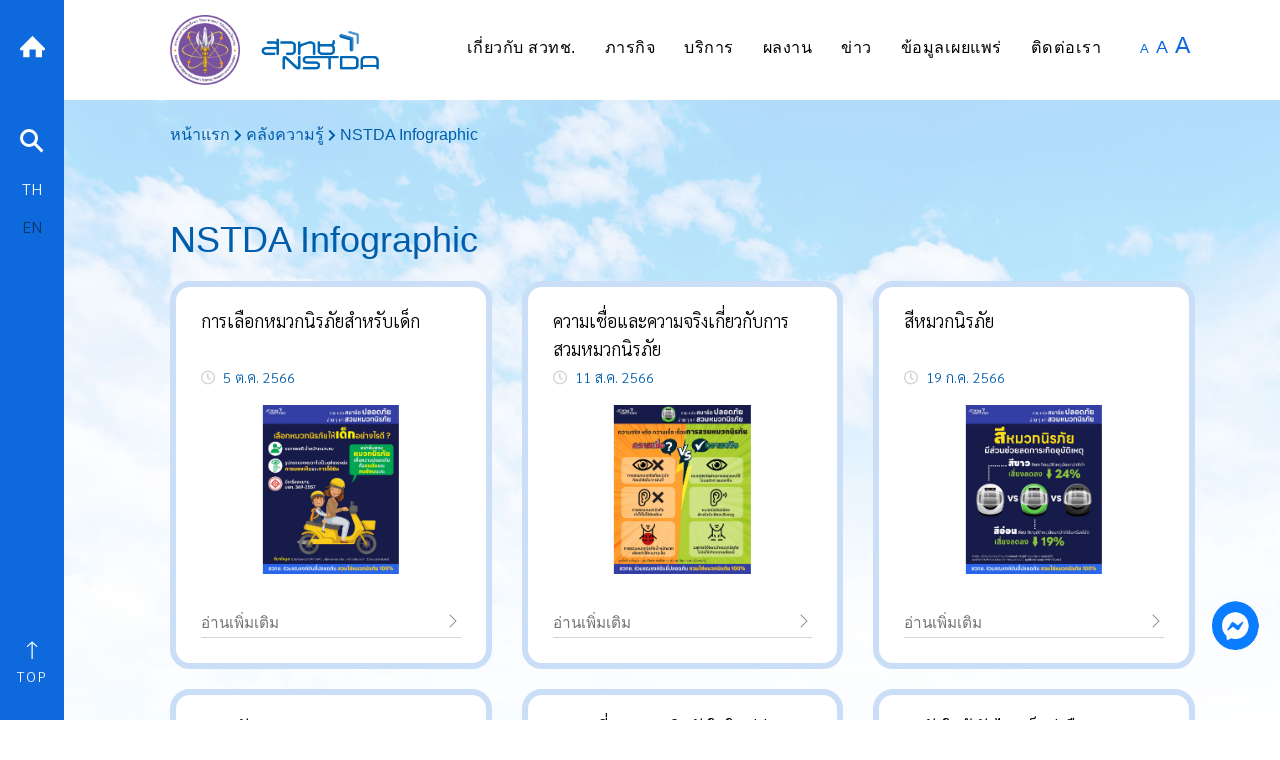

--- FILE ---
content_type: text/html; charset=UTF-8
request_url: https://www.nstda.or.th/home/knowledgebase/infographic/
body_size: 24616
content:
<!doctype html>
<html lang="en-US">
<head>
	<meta charset="UTF-8">
	<meta name="viewport" content="width=device-width, initial-scale=1">
	<link rel="profile" href="https://gmpg.org/xfn/11">

	<meta name='robots' content='index, follow, max-image-preview:large, max-snippet:-1, max-video-preview:-1' />

	<!-- This site is optimized with the Yoast SEO plugin v26.6 - https://yoast.com/wordpress/plugins/seo/ -->
	<title>NSTDA Infographic - NSTDA</title>
	<link rel="canonical" href="https://www.nstda.or.th/home/knowledgebase/infographic/" />
	<meta property="og:locale" content="en_US" />
	<meta property="og:type" content="article" />
	<meta property="og:title" content="NSTDA Infographic - NSTDA" />
	<meta property="og:url" content="https://www.nstda.or.th/home/knowledgebase/infographic/" />
	<meta property="og:site_name" content="NSTDA" />
	<meta property="article:publisher" content="https://www.facebook.com/NSTDATHAILAND" />
	<meta property="article:modified_time" content="2022-10-28T08:14:20+00:00" />
	<meta property="og:image" content="https://www.nstda.or.th/home/wp-content/uploads/2020/09/images-default.jpg" />
	<meta property="og:image:width" content="585" />
	<meta property="og:image:height" content="390" />
	<meta property="og:image:type" content="image/jpeg" />
	<meta name="twitter:card" content="summary_large_image" />
	<meta name="twitter:site" content="@nstdathailand" />
	<script type="application/ld+json" class="yoast-schema-graph">{"@context":"https://schema.org","@graph":[{"@type":"WebPage","@id":"https://www.nstda.or.th/home/knowledgebase/infographic/","url":"https://www.nstda.or.th/home/knowledgebase/infographic/","name":"NSTDA Infographic - NSTDA","isPartOf":{"@id":"https://www.nstda.or.th/home/#website"},"primaryImageOfPage":{"@id":"https://www.nstda.or.th/home/knowledgebase/infographic/#primaryimage"},"image":{"@id":"https://www.nstda.or.th/home/knowledgebase/infographic/#primaryimage"},"thumbnailUrl":"https://www.nstda.or.th/home/wp-content/uploads/2020/09/images-default.jpg","datePublished":"2020-09-22T07:41:57+00:00","dateModified":"2022-10-28T08:14:20+00:00","breadcrumb":{"@id":"https://www.nstda.or.th/home/knowledgebase/infographic/#breadcrumb"},"inLanguage":"en-US","potentialAction":[{"@type":"ReadAction","target":["https://www.nstda.or.th/home/knowledgebase/infographic/"]}]},{"@type":"ImageObject","inLanguage":"en-US","@id":"https://www.nstda.or.th/home/knowledgebase/infographic/#primaryimage","url":"https://www.nstda.or.th/home/wp-content/uploads/2020/09/images-default.jpg","contentUrl":"https://www.nstda.or.th/home/wp-content/uploads/2020/09/images-default.jpg","width":585,"height":390},{"@type":"BreadcrumbList","@id":"https://www.nstda.or.th/home/knowledgebase/infographic/#breadcrumb","itemListElement":[{"@type":"ListItem","position":1,"name":"หน้าแรก","item":"https://www.nstda.or.th/home/"},{"@type":"ListItem","position":2,"name":"คลังความรู้","item":"https://www.nstda.or.th/home/knowledgebase/"},{"@type":"ListItem","position":3,"name":"NSTDA Infographic"}]},{"@type":"WebSite","@id":"https://www.nstda.or.th/home/#website","url":"https://www.nstda.or.th/home/","name":"NSTDA","description":"","publisher":{"@id":"https://www.nstda.or.th/home/#organization"},"potentialAction":[{"@type":"SearchAction","target":{"@type":"EntryPoint","urlTemplate":"https://www.nstda.or.th/home/?s={search_term_string}"},"query-input":{"@type":"PropertyValueSpecification","valueRequired":true,"valueName":"search_term_string"}}],"inLanguage":"en-US"},{"@type":"Organization","@id":"https://www.nstda.or.th/home/#organization","name":"NSTDA","url":"https://www.nstda.or.th/home/","logo":{"@type":"ImageObject","inLanguage":"en-US","@id":"https://www.nstda.or.th/home/#/schema/logo/image/","url":"https://www.nstda.or.th/home/wp-content/uploads/2022/01/logo-nstda-202010-h150.png","contentUrl":"https://www.nstda.or.th/home/wp-content/uploads/2022/01/logo-nstda-202010-h150.png","width":434,"height":150,"caption":"NSTDA"},"image":{"@id":"https://www.nstda.or.th/home/#/schema/logo/image/"},"sameAs":["https://www.facebook.com/NSTDATHAILAND","https://x.com/nstdathailand"]}]}</script>
	<!-- / Yoast SEO plugin. -->


<link rel='dns-prefetch' href='//www.nstda.or.th' />
<link rel='dns-prefetch' href='//fonts.googleapis.com' />
<link rel="alternate" type="application/rss+xml" title="NSTDA &raquo; Feed" href="https://www.nstda.or.th/home/feed/" />
<script id="wpp-js" src="https://www.nstda.or.th/home/wp-content/plugins/wordpress-popular-posts/assets/js/wpp.min.js?ver=7.3.6" data-sampling="0" data-sampling-rate="100" data-api-url="https://www.nstda.or.th/home/wp-json/wordpress-popular-posts" data-post-id="2352" data-token="eda032fb87" data-lang="0" data-debug="0"></script>
<link rel="alternate" title="oEmbed (JSON)" type="application/json+oembed" href="https://www.nstda.or.th/home/wp-json/oembed/1.0/embed?url=https%3A%2F%2Fwww.nstda.or.th%2Fhome%2Fknowledgebase%2Finfographic%2F" />
<link rel="alternate" title="oEmbed (XML)" type="text/xml+oembed" href="https://www.nstda.or.th/home/wp-json/oembed/1.0/embed?url=https%3A%2F%2Fwww.nstda.or.th%2Fhome%2Fknowledgebase%2Finfographic%2F&#038;format=xml" />
		<!-- This site uses the Google Analytics by ExactMetrics plugin v8.11.0 - Using Analytics tracking - https://www.exactmetrics.com/ -->
							<script src="//www.googletagmanager.com/gtag/js?id=G-0QT9TNSV3D"  data-cfasync="false" data-wpfc-render="false" async></script>
			<script data-cfasync="false" data-wpfc-render="false">
				var em_version = '8.11.0';
				var em_track_user = true;
				var em_no_track_reason = '';
								var ExactMetricsDefaultLocations = {"page_location":"https:\/\/www.nstda.or.th\/home\/knowledgebase\/infographic\/"};
								if ( typeof ExactMetricsPrivacyGuardFilter === 'function' ) {
					var ExactMetricsLocations = (typeof ExactMetricsExcludeQuery === 'object') ? ExactMetricsPrivacyGuardFilter( ExactMetricsExcludeQuery ) : ExactMetricsPrivacyGuardFilter( ExactMetricsDefaultLocations );
				} else {
					var ExactMetricsLocations = (typeof ExactMetricsExcludeQuery === 'object') ? ExactMetricsExcludeQuery : ExactMetricsDefaultLocations;
				}

								var disableStrs = [
										'ga-disable-G-0QT9TNSV3D',
									];

				/* Function to detect opted out users */
				function __gtagTrackerIsOptedOut() {
					for (var index = 0; index < disableStrs.length; index++) {
						if (document.cookie.indexOf(disableStrs[index] + '=true') > -1) {
							return true;
						}
					}

					return false;
				}

				/* Disable tracking if the opt-out cookie exists. */
				if (__gtagTrackerIsOptedOut()) {
					for (var index = 0; index < disableStrs.length; index++) {
						window[disableStrs[index]] = true;
					}
				}

				/* Opt-out function */
				function __gtagTrackerOptout() {
					for (var index = 0; index < disableStrs.length; index++) {
						document.cookie = disableStrs[index] + '=true; expires=Thu, 31 Dec 2099 23:59:59 UTC; path=/';
						window[disableStrs[index]] = true;
					}
				}

				if ('undefined' === typeof gaOptout) {
					function gaOptout() {
						__gtagTrackerOptout();
					}
				}
								window.dataLayer = window.dataLayer || [];

				window.ExactMetricsDualTracker = {
					helpers: {},
					trackers: {},
				};
				if (em_track_user) {
					function __gtagDataLayer() {
						dataLayer.push(arguments);
					}

					function __gtagTracker(type, name, parameters) {
						if (!parameters) {
							parameters = {};
						}

						if (parameters.send_to) {
							__gtagDataLayer.apply(null, arguments);
							return;
						}

						if (type === 'event') {
														parameters.send_to = exactmetrics_frontend.v4_id;
							var hookName = name;
							if (typeof parameters['event_category'] !== 'undefined') {
								hookName = parameters['event_category'] + ':' + name;
							}

							if (typeof ExactMetricsDualTracker.trackers[hookName] !== 'undefined') {
								ExactMetricsDualTracker.trackers[hookName](parameters);
							} else {
								__gtagDataLayer('event', name, parameters);
							}
							
						} else {
							__gtagDataLayer.apply(null, arguments);
						}
					}

					__gtagTracker('js', new Date());
					__gtagTracker('set', {
						'developer_id.dNDMyYj': true,
											});
					if ( ExactMetricsLocations.page_location ) {
						__gtagTracker('set', ExactMetricsLocations);
					}
										__gtagTracker('config', 'G-0QT9TNSV3D', {"forceSSL":"true"} );
										window.gtag = __gtagTracker;										(function () {
						/* https://developers.google.com/analytics/devguides/collection/analyticsjs/ */
						/* ga and __gaTracker compatibility shim. */
						var noopfn = function () {
							return null;
						};
						var newtracker = function () {
							return new Tracker();
						};
						var Tracker = function () {
							return null;
						};
						var p = Tracker.prototype;
						p.get = noopfn;
						p.set = noopfn;
						p.send = function () {
							var args = Array.prototype.slice.call(arguments);
							args.unshift('send');
							__gaTracker.apply(null, args);
						};
						var __gaTracker = function () {
							var len = arguments.length;
							if (len === 0) {
								return;
							}
							var f = arguments[len - 1];
							if (typeof f !== 'object' || f === null || typeof f.hitCallback !== 'function') {
								if ('send' === arguments[0]) {
									var hitConverted, hitObject = false, action;
									if ('event' === arguments[1]) {
										if ('undefined' !== typeof arguments[3]) {
											hitObject = {
												'eventAction': arguments[3],
												'eventCategory': arguments[2],
												'eventLabel': arguments[4],
												'value': arguments[5] ? arguments[5] : 1,
											}
										}
									}
									if ('pageview' === arguments[1]) {
										if ('undefined' !== typeof arguments[2]) {
											hitObject = {
												'eventAction': 'page_view',
												'page_path': arguments[2],
											}
										}
									}
									if (typeof arguments[2] === 'object') {
										hitObject = arguments[2];
									}
									if (typeof arguments[5] === 'object') {
										Object.assign(hitObject, arguments[5]);
									}
									if ('undefined' !== typeof arguments[1].hitType) {
										hitObject = arguments[1];
										if ('pageview' === hitObject.hitType) {
											hitObject.eventAction = 'page_view';
										}
									}
									if (hitObject) {
										action = 'timing' === arguments[1].hitType ? 'timing_complete' : hitObject.eventAction;
										hitConverted = mapArgs(hitObject);
										__gtagTracker('event', action, hitConverted);
									}
								}
								return;
							}

							function mapArgs(args) {
								var arg, hit = {};
								var gaMap = {
									'eventCategory': 'event_category',
									'eventAction': 'event_action',
									'eventLabel': 'event_label',
									'eventValue': 'event_value',
									'nonInteraction': 'non_interaction',
									'timingCategory': 'event_category',
									'timingVar': 'name',
									'timingValue': 'value',
									'timingLabel': 'event_label',
									'page': 'page_path',
									'location': 'page_location',
									'title': 'page_title',
									'referrer' : 'page_referrer',
								};
								for (arg in args) {
																		if (!(!args.hasOwnProperty(arg) || !gaMap.hasOwnProperty(arg))) {
										hit[gaMap[arg]] = args[arg];
									} else {
										hit[arg] = args[arg];
									}
								}
								return hit;
							}

							try {
								f.hitCallback();
							} catch (ex) {
							}
						};
						__gaTracker.create = newtracker;
						__gaTracker.getByName = newtracker;
						__gaTracker.getAll = function () {
							return [];
						};
						__gaTracker.remove = noopfn;
						__gaTracker.loaded = true;
						window['__gaTracker'] = __gaTracker;
					})();
									} else {
										console.log("");
					(function () {
						function __gtagTracker() {
							return null;
						}

						window['__gtagTracker'] = __gtagTracker;
						window['gtag'] = __gtagTracker;
					})();
									}
			</script>
							<!-- / Google Analytics by ExactMetrics -->
		<style id='wp-img-auto-sizes-contain-inline-css'>
img:is([sizes=auto i],[sizes^="auto," i]){contain-intrinsic-size:3000px 1500px}
/*# sourceURL=wp-img-auto-sizes-contain-inline-css */
</style>
<link rel='stylesheet' id='dashicons-css' href='https://www.nstda.or.th/home/wp-includes/css/dashicons.min.css?ver=1.0.0' media='all' />
<link rel='stylesheet' id='post-views-counter-frontend-css' href='https://www.nstda.or.th/home/wp-content/plugins/post-views-counter/css/frontend.css?ver=1.0.0' media='all' />
<link rel='stylesheet' id='bdt-uikit-css' href='https://www.nstda.or.th/home/wp-content/plugins/bdthemes-element-pack-lite/assets/css/bdt-uikit.css?ver=1.0.0' media='all' />
<link rel='stylesheet' id='ep-helper-css' href='https://www.nstda.or.th/home/wp-content/plugins/bdthemes-element-pack-lite/assets/css/ep-helper.css?ver=1.0.0' media='all' />
<style id='wp-emoji-styles-inline-css'>

	img.wp-smiley, img.emoji {
		display: inline !important;
		border: none !important;
		box-shadow: none !important;
		height: 1em !important;
		width: 1em !important;
		margin: 0 0.07em !important;
		vertical-align: -0.1em !important;
		background: none !important;
		padding: 0 !important;
	}
/*# sourceURL=wp-emoji-styles-inline-css */
</style>
<link rel='stylesheet' id='wp-block-library-css' href='https://www.nstda.or.th/home/wp-includes/css/dist/block-library/style.min.css?ver=1.0.0' media='all' />
<style id='classic-theme-styles-inline-css'>
/*! This file is auto-generated */
.wp-block-button__link{color:#fff;background-color:#32373c;border-radius:9999px;box-shadow:none;text-decoration:none;padding:calc(.667em + 2px) calc(1.333em + 2px);font-size:1.125em}.wp-block-file__button{background:#32373c;color:#fff;text-decoration:none}
/*# sourceURL=/wp-includes/css/classic-themes.min.css */
</style>
<style id='pdfemb-pdf-embedder-viewer-style-inline-css'>
.wp-block-pdfemb-pdf-embedder-viewer{max-width:none}

/*# sourceURL=https://www.nstda.or.th/home/wp-content/plugins/pdf-embedder/block/build/style-index.css */
</style>
<style id='global-styles-inline-css'>
:root{--wp--preset--aspect-ratio--square: 1;--wp--preset--aspect-ratio--4-3: 4/3;--wp--preset--aspect-ratio--3-4: 3/4;--wp--preset--aspect-ratio--3-2: 3/2;--wp--preset--aspect-ratio--2-3: 2/3;--wp--preset--aspect-ratio--16-9: 16/9;--wp--preset--aspect-ratio--9-16: 9/16;--wp--preset--color--black: #000000;--wp--preset--color--cyan-bluish-gray: #abb8c3;--wp--preset--color--white: #ffffff;--wp--preset--color--pale-pink: #f78da7;--wp--preset--color--vivid-red: #cf2e2e;--wp--preset--color--luminous-vivid-orange: #ff6900;--wp--preset--color--luminous-vivid-amber: #fcb900;--wp--preset--color--light-green-cyan: #7bdcb5;--wp--preset--color--vivid-green-cyan: #00d084;--wp--preset--color--pale-cyan-blue: #8ed1fc;--wp--preset--color--vivid-cyan-blue: #0693e3;--wp--preset--color--vivid-purple: #9b51e0;--wp--preset--gradient--vivid-cyan-blue-to-vivid-purple: linear-gradient(135deg,rgb(6,147,227) 0%,rgb(155,81,224) 100%);--wp--preset--gradient--light-green-cyan-to-vivid-green-cyan: linear-gradient(135deg,rgb(122,220,180) 0%,rgb(0,208,130) 100%);--wp--preset--gradient--luminous-vivid-amber-to-luminous-vivid-orange: linear-gradient(135deg,rgb(252,185,0) 0%,rgb(255,105,0) 100%);--wp--preset--gradient--luminous-vivid-orange-to-vivid-red: linear-gradient(135deg,rgb(255,105,0) 0%,rgb(207,46,46) 100%);--wp--preset--gradient--very-light-gray-to-cyan-bluish-gray: linear-gradient(135deg,rgb(238,238,238) 0%,rgb(169,184,195) 100%);--wp--preset--gradient--cool-to-warm-spectrum: linear-gradient(135deg,rgb(74,234,220) 0%,rgb(151,120,209) 20%,rgb(207,42,186) 40%,rgb(238,44,130) 60%,rgb(251,105,98) 80%,rgb(254,248,76) 100%);--wp--preset--gradient--blush-light-purple: linear-gradient(135deg,rgb(255,206,236) 0%,rgb(152,150,240) 100%);--wp--preset--gradient--blush-bordeaux: linear-gradient(135deg,rgb(254,205,165) 0%,rgb(254,45,45) 50%,rgb(107,0,62) 100%);--wp--preset--gradient--luminous-dusk: linear-gradient(135deg,rgb(255,203,112) 0%,rgb(199,81,192) 50%,rgb(65,88,208) 100%);--wp--preset--gradient--pale-ocean: linear-gradient(135deg,rgb(255,245,203) 0%,rgb(182,227,212) 50%,rgb(51,167,181) 100%);--wp--preset--gradient--electric-grass: linear-gradient(135deg,rgb(202,248,128) 0%,rgb(113,206,126) 100%);--wp--preset--gradient--midnight: linear-gradient(135deg,rgb(2,3,129) 0%,rgb(40,116,252) 100%);--wp--preset--font-size--small: 13px;--wp--preset--font-size--medium: 20px;--wp--preset--font-size--large: 36px;--wp--preset--font-size--x-large: 42px;--wp--preset--spacing--20: 0.44rem;--wp--preset--spacing--30: 0.67rem;--wp--preset--spacing--40: 1rem;--wp--preset--spacing--50: 1.5rem;--wp--preset--spacing--60: 2.25rem;--wp--preset--spacing--70: 3.38rem;--wp--preset--spacing--80: 5.06rem;--wp--preset--shadow--natural: 6px 6px 9px rgba(0, 0, 0, 0.2);--wp--preset--shadow--deep: 12px 12px 50px rgba(0, 0, 0, 0.4);--wp--preset--shadow--sharp: 6px 6px 0px rgba(0, 0, 0, 0.2);--wp--preset--shadow--outlined: 6px 6px 0px -3px rgb(255, 255, 255), 6px 6px rgb(0, 0, 0);--wp--preset--shadow--crisp: 6px 6px 0px rgb(0, 0, 0);}:where(.is-layout-flex){gap: 0.5em;}:where(.is-layout-grid){gap: 0.5em;}body .is-layout-flex{display: flex;}.is-layout-flex{flex-wrap: wrap;align-items: center;}.is-layout-flex > :is(*, div){margin: 0;}body .is-layout-grid{display: grid;}.is-layout-grid > :is(*, div){margin: 0;}:where(.wp-block-columns.is-layout-flex){gap: 2em;}:where(.wp-block-columns.is-layout-grid){gap: 2em;}:where(.wp-block-post-template.is-layout-flex){gap: 1.25em;}:where(.wp-block-post-template.is-layout-grid){gap: 1.25em;}.has-black-color{color: var(--wp--preset--color--black) !important;}.has-cyan-bluish-gray-color{color: var(--wp--preset--color--cyan-bluish-gray) !important;}.has-white-color{color: var(--wp--preset--color--white) !important;}.has-pale-pink-color{color: var(--wp--preset--color--pale-pink) !important;}.has-vivid-red-color{color: var(--wp--preset--color--vivid-red) !important;}.has-luminous-vivid-orange-color{color: var(--wp--preset--color--luminous-vivid-orange) !important;}.has-luminous-vivid-amber-color{color: var(--wp--preset--color--luminous-vivid-amber) !important;}.has-light-green-cyan-color{color: var(--wp--preset--color--light-green-cyan) !important;}.has-vivid-green-cyan-color{color: var(--wp--preset--color--vivid-green-cyan) !important;}.has-pale-cyan-blue-color{color: var(--wp--preset--color--pale-cyan-blue) !important;}.has-vivid-cyan-blue-color{color: var(--wp--preset--color--vivid-cyan-blue) !important;}.has-vivid-purple-color{color: var(--wp--preset--color--vivid-purple) !important;}.has-black-background-color{background-color: var(--wp--preset--color--black) !important;}.has-cyan-bluish-gray-background-color{background-color: var(--wp--preset--color--cyan-bluish-gray) !important;}.has-white-background-color{background-color: var(--wp--preset--color--white) !important;}.has-pale-pink-background-color{background-color: var(--wp--preset--color--pale-pink) !important;}.has-vivid-red-background-color{background-color: var(--wp--preset--color--vivid-red) !important;}.has-luminous-vivid-orange-background-color{background-color: var(--wp--preset--color--luminous-vivid-orange) !important;}.has-luminous-vivid-amber-background-color{background-color: var(--wp--preset--color--luminous-vivid-amber) !important;}.has-light-green-cyan-background-color{background-color: var(--wp--preset--color--light-green-cyan) !important;}.has-vivid-green-cyan-background-color{background-color: var(--wp--preset--color--vivid-green-cyan) !important;}.has-pale-cyan-blue-background-color{background-color: var(--wp--preset--color--pale-cyan-blue) !important;}.has-vivid-cyan-blue-background-color{background-color: var(--wp--preset--color--vivid-cyan-blue) !important;}.has-vivid-purple-background-color{background-color: var(--wp--preset--color--vivid-purple) !important;}.has-black-border-color{border-color: var(--wp--preset--color--black) !important;}.has-cyan-bluish-gray-border-color{border-color: var(--wp--preset--color--cyan-bluish-gray) !important;}.has-white-border-color{border-color: var(--wp--preset--color--white) !important;}.has-pale-pink-border-color{border-color: var(--wp--preset--color--pale-pink) !important;}.has-vivid-red-border-color{border-color: var(--wp--preset--color--vivid-red) !important;}.has-luminous-vivid-orange-border-color{border-color: var(--wp--preset--color--luminous-vivid-orange) !important;}.has-luminous-vivid-amber-border-color{border-color: var(--wp--preset--color--luminous-vivid-amber) !important;}.has-light-green-cyan-border-color{border-color: var(--wp--preset--color--light-green-cyan) !important;}.has-vivid-green-cyan-border-color{border-color: var(--wp--preset--color--vivid-green-cyan) !important;}.has-pale-cyan-blue-border-color{border-color: var(--wp--preset--color--pale-cyan-blue) !important;}.has-vivid-cyan-blue-border-color{border-color: var(--wp--preset--color--vivid-cyan-blue) !important;}.has-vivid-purple-border-color{border-color: var(--wp--preset--color--vivid-purple) !important;}.has-vivid-cyan-blue-to-vivid-purple-gradient-background{background: var(--wp--preset--gradient--vivid-cyan-blue-to-vivid-purple) !important;}.has-light-green-cyan-to-vivid-green-cyan-gradient-background{background: var(--wp--preset--gradient--light-green-cyan-to-vivid-green-cyan) !important;}.has-luminous-vivid-amber-to-luminous-vivid-orange-gradient-background{background: var(--wp--preset--gradient--luminous-vivid-amber-to-luminous-vivid-orange) !important;}.has-luminous-vivid-orange-to-vivid-red-gradient-background{background: var(--wp--preset--gradient--luminous-vivid-orange-to-vivid-red) !important;}.has-very-light-gray-to-cyan-bluish-gray-gradient-background{background: var(--wp--preset--gradient--very-light-gray-to-cyan-bluish-gray) !important;}.has-cool-to-warm-spectrum-gradient-background{background: var(--wp--preset--gradient--cool-to-warm-spectrum) !important;}.has-blush-light-purple-gradient-background{background: var(--wp--preset--gradient--blush-light-purple) !important;}.has-blush-bordeaux-gradient-background{background: var(--wp--preset--gradient--blush-bordeaux) !important;}.has-luminous-dusk-gradient-background{background: var(--wp--preset--gradient--luminous-dusk) !important;}.has-pale-ocean-gradient-background{background: var(--wp--preset--gradient--pale-ocean) !important;}.has-electric-grass-gradient-background{background: var(--wp--preset--gradient--electric-grass) !important;}.has-midnight-gradient-background{background: var(--wp--preset--gradient--midnight) !important;}.has-small-font-size{font-size: var(--wp--preset--font-size--small) !important;}.has-medium-font-size{font-size: var(--wp--preset--font-size--medium) !important;}.has-large-font-size{font-size: var(--wp--preset--font-size--large) !important;}.has-x-large-font-size{font-size: var(--wp--preset--font-size--x-large) !important;}
:where(.wp-block-post-template.is-layout-flex){gap: 1.25em;}:where(.wp-block-post-template.is-layout-grid){gap: 1.25em;}
:where(.wp-block-term-template.is-layout-flex){gap: 1.25em;}:where(.wp-block-term-template.is-layout-grid){gap: 1.25em;}
:where(.wp-block-columns.is-layout-flex){gap: 2em;}:where(.wp-block-columns.is-layout-grid){gap: 2em;}
:root :where(.wp-block-pullquote){font-size: 1.5em;line-height: 1.6;}
/*# sourceURL=global-styles-inline-css */
</style>
<link rel='stylesheet' id='categories-images-styles-css' href='https://www.nstda.or.th/home/wp-content/plugins/categories-images/assets/css/zci-styles.css?ver=1.0.0' media='all' />
<link rel='stylesheet' id='seed-social-css' href='https://www.nstda.or.th/home/wp-content/plugins/seed-social/style.css?ver=1.0.0' media='all' />
<link rel='stylesheet' id='wordpress-popular-posts-css-css' href='https://www.nstda.or.th/home/wp-content/plugins/wordpress-popular-posts/assets/css/wpp.css?ver=1.0.0' media='all' />
<link rel='stylesheet' id='nstda-style-css' href='https://www.nstda.or.th/home/wp-content/themes/nstda/style.css?ver=1.0.0' media='all' />
<link rel='stylesheet' id='nstda-google-fonts-css-css' href='https://fonts.googleapis.com/css2?family=Sarabun%3Awght%40300%3B400%3B500%3B600&#038;display=swap&#038;ver=10092020' media='all' />
<link rel='stylesheet' id='nstda-bootstrap-css-css' href='https://www.nstda.or.th/home/wp-content/themes/nstda/assets/css/bootstrap.min.css?ver=1.0.0' media='all' />
<link rel='stylesheet' id='nstda-mdb-css-css' href='https://www.nstda.or.th/home/wp-content/themes/nstda/assets/css/mdb.min.css?ver=1.0.0' media='all' />
<link rel='stylesheet' id='nstda-animate-css-css' href='https://www.nstda.or.th/home/wp-content/themes/nstda/assets/css/animate.css?ver=1.0.0' media='all' />
<link rel='stylesheet' id='nstda-fancybox-css-css' href='https://www.nstda.or.th/home/wp-content/themes/nstda/assets/css/jquery.fancybox.min.css?ver=1.0.0' media='all' />
<link rel='stylesheet' id='nstda-jquery-ui-css-css' href='https://www.nstda.or.th/home/wp-content/themes/nstda/assets/css/jquery-ui.css?ver=1.0.0' media='all' />
<link rel='stylesheet' id='nstda-fontawesome-css-css' href='https://www.nstda.or.th/home/wp-content/themes/nstda/assets/css/fontawesome.css?ver=1.0.0' media='all' />
<link rel='stylesheet' id='nstda-owl-carousel-css-css' href='https://www.nstda.or.th/home/wp-content/themes/nstda/assets/css/owl.carousel.min.css?ver=1.0.0' media='all' />
<link rel='stylesheet' id='nstda-owl-carousel-theme-css-css' href='https://www.nstda.or.th/home/wp-content/themes/nstda/assets/css/owl.theme.default.min.css?ver=1.0.0' media='all' />
<link rel='stylesheet' id='nstda-slick-css-css' href='https://www.nstda.or.th/home/wp-content/themes/nstda/assets/slick/slick.css?ver=1.0.0' media='all' />
<link rel='stylesheet' id='nstda-slick-theme-css-css' href='https://www.nstda.or.th/home/wp-content/themes/nstda/assets/slick/slick-theme.css?ver=1.0.0' media='all' />
<link rel='stylesheet' id='nstda-layout-css-css' href='https://www.nstda.or.th/home/wp-content/themes/nstda/assets/css/layout.css?ver=1.0.0' media='all' />
<link rel='stylesheet' id='nstda-menu-css-css' href='https://www.nstda.or.th/home/wp-content/themes/nstda/assets/css/menu.css?ver=1.0.0' media='all' />
<link rel='stylesheet' id='nstda-frontend-css-css' href='https://www.nstda.or.th/home/wp-content/themes/nstda/assets/orange/frontend.css?ver=1.0.0' media='all' />
<link rel='stylesheet' id='taxopress-frontend-css-css' href='https://www.nstda.or.th/home/wp-content/plugins/simple-tags/assets/frontend/css/frontend.css?ver=1.0.0' media='all' />
<link rel='stylesheet' id='newsletter-css' href='https://www.nstda.or.th/home/wp-content/plugins/newsletter/style.css?ver=1.0.0' media='all' />
<link rel='stylesheet' id='tablepress-default-css' href='https://www.nstda.or.th/home/wp-content/tablepress-combined.min.css?ver=1.0.0' media='all' />
<script src="https://www.nstda.or.th/home/wp-content/plugins/google-analytics-dashboard-for-wp/assets/js/frontend-gtag.min.js?ver=8.11.0" id="exactmetrics-frontend-script-js" async data-wp-strategy="async"></script>
<script data-cfasync="false" data-wpfc-render="false" id='exactmetrics-frontend-script-js-extra'>var exactmetrics_frontend = {"js_events_tracking":"true","download_extensions":"zip,mp3,mpeg,pdf,docx,pptx,xlsx,rar,doc,ppt,xls","inbound_paths":"[{\"path\":\"\\\/go\\\/\",\"label\":\"affiliate\"},{\"path\":\"\\\/recommend\\\/\",\"label\":\"affiliate\"}]","home_url":"https:\/\/www.nstda.or.th\/home","hash_tracking":"false","v4_id":"G-0QT9TNSV3D"};</script>
<script src="https://www.nstda.or.th/home/wp-includes/js/jquery/jquery.min.js?ver=3.7.1" id="jquery-core-js"></script>
<script src="https://www.nstda.or.th/home/wp-includes/js/jquery/jquery-migrate.min.js?ver=3.4.1" id="jquery-migrate-js"></script>
<script id="3d-flip-book-client-locale-loader-js-extra">
var FB3D_CLIENT_LOCALE = {"ajaxurl":"https://www.nstda.or.th/home/wp-admin/admin-ajax.php","dictionary":{"Table of contents":"Table of contents","Close":"Close","Bookmarks":"Bookmarks","Thumbnails":"Thumbnails","Search":"Search","Share":"Share","Facebook":"Facebook","Twitter":"Twitter","Email":"Email","Play":"Play","Previous page":"Previous page","Next page":"Next page","Zoom in":"Zoom in","Zoom out":"Zoom out","Fit view":"Fit view","Auto play":"Auto play","Full screen":"Full screen","More":"More","Smart pan":"Smart pan","Single page":"Single page","Sounds":"Sounds","Stats":"Stats","Print":"Print","Download":"Download","Goto first page":"Goto first page","Goto last page":"Goto last page"},"images":"https://www.nstda.or.th/home/wp-content/plugins/interactive-3d-flipbook-powered-physics-engine/assets/images/","jsData":{"urls":[],"posts":{"ids_mis":[],"ids":[]},"pages":[],"firstPages":[],"bookCtrlProps":[],"bookTemplates":[]},"key":"3d-flip-book","pdfJS":{"pdfJsLib":"https://www.nstda.or.th/home/wp-content/plugins/interactive-3d-flipbook-powered-physics-engine/assets/js/pdf.min.js?ver=4.3.136","pdfJsWorker":"https://www.nstda.or.th/home/wp-content/plugins/interactive-3d-flipbook-powered-physics-engine/assets/js/pdf.worker.js?ver=4.3.136","stablePdfJsLib":"https://www.nstda.or.th/home/wp-content/plugins/interactive-3d-flipbook-powered-physics-engine/assets/js/stable/pdf.min.js?ver=2.5.207","stablePdfJsWorker":"https://www.nstda.or.th/home/wp-content/plugins/interactive-3d-flipbook-powered-physics-engine/assets/js/stable/pdf.worker.js?ver=2.5.207","pdfJsCMapUrl":"https://www.nstda.or.th/home/wp-content/plugins/interactive-3d-flipbook-powered-physics-engine/assets/cmaps/"},"cacheurl":"https://www.nstda.or.th/home/wp-content/uploads/3d-flip-book/cache/","pluginsurl":"https://www.nstda.or.th/home/wp-content/plugins/","pluginurl":"https://www.nstda.or.th/home/wp-content/plugins/interactive-3d-flipbook-powered-physics-engine/","thumbnailSize":{"width":"150","height":"150"},"version":"1.16.17"};
//# sourceURL=3d-flip-book-client-locale-loader-js-extra
</script>
<script src="https://www.nstda.or.th/home/wp-content/plugins/interactive-3d-flipbook-powered-physics-engine/assets/js/client-locale-loader.js?ver=1.16.17" id="3d-flip-book-client-locale-loader-js" async data-wp-strategy="async"></script>
<script src="https://www.nstda.or.th/home/wp-content/themes/nstda/assets/js/jquery-ui.js?ver=1.11.4" id="nstda-jquery-ui-js-js"></script>
<script src="https://www.nstda.or.th/home/wp-content/themes/nstda/assets/js/owl.carousel.min.js?ver=2.3.4" id="nstda-owl-carousel-js-js"></script>
<script src="https://www.nstda.or.th/home/wp-content/themes/nstda/assets/js/popper.min.js?ver=16092020" id="nstda-popper-js-js"></script>
<script src="https://www.nstda.or.th/home/wp-content/themes/nstda/assets/js/wow.min.js?ver=1.1.3" id="nstda-wow-js-js"></script>
<script src="https://www.nstda.or.th/home/wp-content/themes/nstda/assets/slick/slick.min.js?ver=16092020" id="nstda-slick-js-js"></script>
<script src="https://www.nstda.or.th/home/wp-content/themes/nstda/assets/js/jquery.dotdotdot.min.js?ver=1.7.4" id="nstda-jquery-dotdotdot-js-js"></script>
<script src="https://www.nstda.or.th/home/wp-content/plugins/simple-tags/assets/frontend/js/frontend.js?ver=3.42.0" id="taxopress-frontend-js-js"></script>
<link rel="https://api.w.org/" href="https://www.nstda.or.th/home/wp-json/" /><link rel="alternate" title="JSON" type="application/json" href="https://www.nstda.or.th/home/wp-json/wp/v2/pages/2352" /><link rel="EditURI" type="application/rsd+xml" title="RSD" href="https://www.nstda.or.th/home/xmlrpc.php?rsd" />
<meta name="generator" content="WordPress 6.9" />
<link rel='shortlink' href='https://www.nstda.or.th/home/?p=2352' />
<meta property="og:url" content="https://www.nstda.or.th/home/infographic" />
		<meta property="og:type" content="article" />
		<meta property="og:title" content="NSTDA Infographic" />
		<meta property="og:description" content="" />
		<meta property="og:image" content="https://www.nstda.or.th/home/wp-content/uploads/2020/09/images-default.jpg" />
	<style id="zeno-font-resizer" type="text/css">
		p.zeno_font_resizer .screen-reader-text {
			border: 0;
			clip: rect(1px, 1px, 1px, 1px);
			clip-path: inset(50%);
			height: 1px;
			margin: -1px;
			overflow: hidden;
			padding: 0;
			position: absolute;
			width: 1px;
			word-wrap: normal !important;
		}
	</style>
	            <style id="wpp-loading-animation-styles">@-webkit-keyframes bgslide{from{background-position-x:0}to{background-position-x:-200%}}@keyframes bgslide{from{background-position-x:0}to{background-position-x:-200%}}.wpp-widget-block-placeholder,.wpp-shortcode-placeholder{margin:0 auto;width:60px;height:3px;background:#dd3737;background:linear-gradient(90deg,#dd3737 0%,#571313 10%,#dd3737 100%);background-size:200% auto;border-radius:3px;-webkit-animation:bgslide 1s infinite linear;animation:bgslide 1s infinite linear}</style>
            <meta name="generator" content="Elementor 3.34.0; features: additional_custom_breakpoints; settings: css_print_method-external, google_font-enabled, font_display-auto">
<style type="text/css">a.st_tag, a.internal_tag, .st_tag, .internal_tag { text-decoration: underline !important; }</style>			<style>
				.e-con.e-parent:nth-of-type(n+4):not(.e-lazyloaded):not(.e-no-lazyload),
				.e-con.e-parent:nth-of-type(n+4):not(.e-lazyloaded):not(.e-no-lazyload) * {
					background-image: none !important;
				}
				@media screen and (max-height: 1024px) {
					.e-con.e-parent:nth-of-type(n+3):not(.e-lazyloaded):not(.e-no-lazyload),
					.e-con.e-parent:nth-of-type(n+3):not(.e-lazyloaded):not(.e-no-lazyload) * {
						background-image: none !important;
					}
				}
				@media screen and (max-height: 640px) {
					.e-con.e-parent:nth-of-type(n+2):not(.e-lazyloaded):not(.e-no-lazyload),
					.e-con.e-parent:nth-of-type(n+2):not(.e-lazyloaded):not(.e-no-lazyload) * {
						background-image: none !important;
					}
				}
			</style>
			<!-- Google Tag Manager -->
<script>(function(w,d,s,l,i){w[l]=w[l]||[];w[l].push({'gtm.start':
new Date().getTime(),event:'gtm.js'});var f=d.getElementsByTagName(s)[0],
j=d.createElement(s),dl=l!='dataLayer'?'&l='+l:'';j.async=true;j.src=
'https://www.googletagmanager.com/gtm.js?id='+i+dl;f.parentNode.insertBefore(j,f);
})(window,document,'script','dataLayer','GTM-P9ZDG99');</script>
<!-- End Google Tag Manager -->
<meta name="google-site-verification" content="lHhzoA6w8Nd1oDV33Y7JyE0-i5XYQsFOLwi1hZyvvFI" />


<!-- Cookie Consent Banner by GPPC -->
<script src="https://gppc-cookie-v3.pdpc.or.th//storage/cookie-banner/93d08f2a-4133-4c9f-b314-c707d8f22b93/publish.js" defer></script><link rel="icon" href="https://www.nstda.or.th/home/wp-content/uploads/2019/03/favicon.ico" sizes="32x32" />
<link rel="icon" href="https://www.nstda.or.th/home/wp-content/uploads/2019/03/favicon.ico" sizes="192x192" />
<link rel="apple-touch-icon" href="https://www.nstda.or.th/home/wp-content/uploads/2019/03/favicon.ico" />
<meta name="msapplication-TileImage" content="https://www.nstda.or.th/home/wp-content/uploads/2019/03/favicon.ico" />
		<style id="wp-custom-css">
			.visually-hidden {
  position: absolute;
  left: -9999px;
  top: auto;
  width: 1px;
  height: 1px;
  overflow: hidden;
}



.btn_moredetail_blue_service {
    background-color: #0e69dd;
    color: #fff;
    min-width: 150px; 
    text-align: center;
     font-size: 1rem; 
    border-radius: 25px;
    margin-top: 15px;
    display: inline-block;
    height: 33px;
    line-height: 33px;
    padding: 0 20px;
    font-family: 'Kanit', sans-serif;
}

.contact_info {
    padding-right: 0px;
}

.topic_head {
line-height: 54px;
}

.hover_section .col_slidehover {
    background-color: #0d68dc;
}


        .facebook-logo {
            position: fixed;
            bottom: 70px; /* ย้ายโลโก้ขึ้น 10px จาก 20px */
            right: 20px;
            cursor: pointer;
        }

        .facebook-logo img {
            width: 50px;
            height: 50px;
        }

        /* ปรับแต่งตำแหน่งโลโก้ Facebook บนหน้าจอขนาดเล็ก */
        @media (max-width: 768px) {
            .facebook-logo {
                bottom: 20px;
                right: 15px;
            }
        }

        /* Tooltip container */
        .facebook-logo .tooltipfb {
            position: relative;
            display: inline-block;
        }

        /* Tooltip text */
        .facebook-logo .tooltipfb .tooltiptext {
            visibility: hidden;
            width: 100px;
            background-color: #555;
            color: #fff;
            text-align: center;
            border-radius: 6px;
            padding: 5px;
            position: absolute;
            z-index: 1;
            bottom: 60px;
            right: 50%;
            margin-right: -30px;
            opacity: 0;
            transition: opacity 0.3s;
        }

        /* Show the tooltip text when you mouse over the tooltip container */
        .facebook-logo .tooltipfb:hover .tooltiptext {
            visibility: visible;
            opacity: 1;
        }

    .bcg-banner {
           text-align: center;
background-color :#0024AD;
         width: 100%; 
    }

/* ขนาดเล็กสำหรับปุ่ม */
.small-btn {
    font-size: 12px; /* ลดขนาดฟอนต์ */
    padding: 4px 8px; /* ลดระยะห่างในปุ่ม */
    margin: 2px; /* ลดระยะห่างระหว่างปุ่ม */
    border-radius: 4px; /* ปรับมุมปุ่มให้นุ่มนวล */
}

/* ลดขนาดไอคอนในปุ่ม */
.small-btn i {
    font-size: 16px; /* ลดขนาดไอคอน */
}

		</style>
		<noscript><style id="rocket-lazyload-nojs-css">.rll-youtube-player, [data-lazy-src]{display:none !important;}</style></noscript></head>

<body class="wp-singular page-template page-template-template page-template-list-image-without page-template-templatelist-image-without-php page page-id-2352 page-child parent-pageid-2555 wp-theme-nstda elementor-default elementor-kit-1888" data-url="https://www.nstda.or.th/home" >
<!-- Google Tag Manager (noscript) -->
<noscript><iframe src="https://www.googletagmanager.com/ns.html?id=GTM-P9ZDG99"
height="0" width="0" style="display:none;visibility:hidden"></iframe></noscript>
<!-- End Google Tag Manager (noscript) -->

<!-- Load Facebook SDK for JavaScript -->
      <div id="fb-root"></div>
      <script>
        window.fbAsyncInit = function() {
          FB.init({
            xfbml            : true,
            version          : 'v10.0'
          });
        };

        (function(d, s, id) {
        var js, fjs = d.getElementsByTagName(s)[0];
        if (d.getElementById(id)) return;
        js = d.createElement(s); js.id = id;
        js.src = 'https://connect.facebook.net/th_TH/sdk/xfbml.customerchat.js';
        fjs.parentNode.insertBefore(js, fjs);
      }(document, 'script', 'facebook-jssdk'));</script>

      <!-- Your Chat Plugin code -->
      <div class="fb-customerchat"
        attribution="setup_tool"
        page_id="258236810951977">
      </div>
<div id="page" class="site container-fluid pagecontent">
	
	<a class="skip-link screen-reader-text" href="#primary">Skip to content</a>

	<header id="masthead" class="site-header">
		<div class="row">
			<div class="col menu_nopad">
				<div class="wrap_menu"> 
					<div class="container">
					   <div class="row">
						   <div class="col-6 col-sm-5 col-lg-3">
								<div class="logo2"><img src="https://www.nstda.or.th/home/wp-content/themes/nstda/assets/images/MHESRI.png" alt="logo กระทรวง อว."></div>
								<div class="w_logo"><a href="https://www.nstda.or.th/home" class="logo"><img src="https://www.nstda.or.th/home/wp-content/uploads/2022/01/logo-nstda-202010-h150.png" alt="logo สวทช."></a></div>
						   </div>
						   <div class="col-6 col-sm-7 col-lg-9 xs_nopad">
															<nav class="menubar menunav">
									<div class="wrap_btn_menu">
										<div class="btn_menu " aria-controls="primary-menu" aria-expanded="false"></div>
									</div>	
									<div class="menubar"><ul id="nstda" class="mainmenu"><li id="menu-item-2356" class="menu-item menu-item-type-custom menu-item-object-custom menu-item-has-children menu-item-2356"><a href="#" title="เกี่ยวกับ สวทช.">เกี่ยวกับ สวทช.</a>
<ul class="sub-menu">
	<li id="menu-item-2364" class="menu-item menu-item-type-post_type menu-item-object-page menu-item-2364"><a href="https://www.nstda.or.th/home/introduce/about/" title="แนะนำ สวทช.">แนะนำ สวทช.</a></li>
	<li id="menu-item-41436" class="menu-item menu-item-type-post_type menu-item-object-page menu-item-41436"><a href="https://www.nstda.or.th/home/introduce/powers-of-nstda/" title="อำนาจหน้าที่">อำนาจหน้าที่</a></li>
	<li id="menu-item-2441" class="menu-item menu-item-type-custom menu-item-object-custom menu-item-has-children menu-item-2441"><a href="#" title="โครงสร้างการบริหาร">โครงสร้างการบริหาร</a>
	<ul class="sub-menu">
		<li id="menu-item-2366" class="menu-item menu-item-type-post_type menu-item-object-page menu-item-2366"><a href="https://www.nstda.or.th/home/introduce/structure/organization-structure/" title="โครงสร้างองค์กร">โครงสร้างองค์กร</a></li>
		<li id="menu-item-49070" class="menu-item menu-item-type-post_type menu-item-object-page menu-item-49070"><a href="https://www.nstda.or.th/home/introduce/structure/governing-board/" title="คณะกรรมการกำกับ (กวทช.)">คณะกรรมการกำกับ (กวทช.)</a></li>
		<li id="menu-item-73695" class="menu-item menu-item-type-post_type menu-item-object-page menu-item-73695"><a href="https://www.nstda.or.th/home/introduce/structure/executive/">ทำเนียบผู้บริหาร</a></li>
		<li id="menu-item-2369" class="menu-item menu-item-type-post_type menu-item-object-page menu-item-2369"><a href="https://www.nstda.or.th/home/introduce/structure/regulation/" title="กฎ ระเบียบ ข้อบังคับ">กฎ ระเบียบ ข้อบังคับ</a></li>
	</ul>
</li>
	<li id="menu-item-2442" class="menu-item menu-item-type-custom menu-item-object-custom menu-item-has-children menu-item-2442"><a href="#" title="แผนงาน/ผลงาน/รายงาน">แผนงาน/ผลงาน/รายงาน</a>
	<ul class="sub-menu">
		<li id="menu-item-2371" class="menu-item menu-item-type-post_type menu-item-object-page menu-item-2371"><a href="https://www.nstda.or.th/home/introduce/plan-performance-report/strategy/" title="แผนกลยุทธ์ และ แผนปฏิบัติการ 5 ปี สวทช. (e-Book)(ฉบับย่อ)">แผนกลยุทธ์ และ แผนปฏิบัติการ 5 ปี สวทช. (e-Book)</a></li>
		<li id="menu-item-2372" class="menu-item menu-item-type-post_type menu-item-object-page menu-item-2372"><a href="https://www.nstda.or.th/home/introduce/plan-performance-report/plan/" title="แผนการดำเนินงาน">แผนการดำเนินงาน</a></li>
		<li id="menu-item-61493" class="menu-item menu-item-type-post_type menu-item-object-page menu-item-61493"><a href="https://www.nstda.or.th/home/introduce/plan-performance-report/strategic-operational-plan-5y/" title="แผนปฏิบัติการ 5 ปี (ฉบับเต็ม)">แผนปฏิบัติการ 5 ปี (ฉบับเต็ม)</a></li>
		<li id="menu-item-2373" class="menu-item menu-item-type-post_type menu-item-object-page menu-item-2373"><a href="https://www.nstda.or.th/home/introduce/plan-performance-report/performance/" title="ผลการดำเนินงาน">ผลการดำเนินงาน</a></li>
		<li id="menu-item-2374" class="menu-item menu-item-type-post_type menu-item-object-page menu-item-2374"><a href="https://www.nstda.or.th/home/introduce/plan-performance-report/annual-report/" title="รายงานประจำปี สวทช.">รายงานประจำปี สวทช.</a></li>
		<li id="menu-item-2375" class="menu-item menu-item-type-post_type menu-item-object-page menu-item-2375"><a href="https://www.nstda.or.th/home/introduce/plan-performance-report/auditor-report-financial-statements/" title="รายงานผู้สอบบัญชีและงบการเงิน สวทช.">รายงานผู้สอบบัญชีและงบการเงิน สวทช.</a></li>
		<li id="menu-item-2377" class="menu-item menu-item-type-post_type menu-item-object-page menu-item-2377"><a href="https://www.nstda.or.th/home/introduce/plan-performance-report/overall-performance/" title="ภาพรวมผลงาน สวทช.">ภาพรวมผลงาน สวทช.</a></li>
	</ul>
</li>
	<li id="menu-item-6497" class="menu-item menu-item-type-post_type menu-item-object-page menu-item-6497"><a href="https://www.nstda.or.th/home/introduce/oic/" title="ศูนย์ข้อมูลข่าวสาร">ศูนย์ข้อมูลข่าวสาร</a></li>
	<li id="menu-item-6518" class="menu-item menu-item-type-post_type menu-item-object-page menu-item-6518"><a href="https://www.nstda.or.th/home/introduce/governance-org/" title="การกำกับดูแลกิจการที่ดี">การกำกับดูแลกิจการที่ดี</a></li>
	<li id="menu-item-2385" class="menu-item menu-item-type-post_type menu-item-object-page menu-item-2385"><a href="https://www.nstda.or.th/home/introduce/operate-mission/" title="นโยบายในการดำเนินงานตามพันธกิจ">นโยบายในการดำเนินงานตามพันธกิจ</a></li>
	<li id="menu-item-18544" class="menu-item menu-item-type-post_type menu-item-object-page menu-item-18544"><a href="https://www.nstda.or.th/home/introduce/hrd/" title="การดำเนินงานด้านทรัพยากรบุคคล">การดำเนินงานด้านทรัพยากรบุคคล</a></li>
	<li id="menu-item-24411" class="menu-item menu-item-type-post_type menu-item-object-page menu-item-24411"><a href="https://www.nstda.or.th/home/30th-nstda-anniversary/" title="30th NSTDA Anniversary">30th NSTDA Anniversary</a></li>
</ul>
</li>
<li id="menu-item-2357" class="menu-item menu-item-type-custom menu-item-object-custom menu-item-has-children menu-item-2357"><a href="#" title="ภารกิจ">ภารกิจ</a>
<ul class="sub-menu">
	<li id="menu-item-2780" class="menu-item menu-item-type-post_type menu-item-object-mission_post menu-item-2780"><a href="https://www.nstda.or.th/home/mission_post/research-st-innovation/" title="กลุ่มวิจัย วิทยาศาสตร์ เทคโนโลยีและนวัตกรรม (วทน.)">กลุ่มวิจัย วิทยาศาสตร์ เทคโนโลยีและนวัตกรรม (วทน.)</a></li>
	<li id="menu-item-2779" class="menu-item menu-item-type-post_type menu-item-object-mission_post menu-item-2779"><a href="https://www.nstda.or.th/home/mission_post/rdim/" title="กลุ่มบริหารการวิจัย พัฒนา และนวัตกรรม (RDI)">กลุ่มบริหารการวิจัย พัฒนา และนวัตกรรม (RDI)</a></li>
	<li id="menu-item-2778" class="menu-item menu-item-type-post_type menu-item-object-mission_post menu-item-2778"><a href="https://www.nstda.or.th/home/mission_post/enhancing-competitiveness/" title="กลุ่มสร้างขีดความสามารถในการแข่งขัน">กลุ่มสร้างขีดความสามารถในการแข่งขัน</a></li>
	<li id="menu-item-2777" class="menu-item menu-item-type-post_type menu-item-object-mission_post menu-item-2777"><a href="https://www.nstda.or.th/home/mission_post/agritec/" title="กลุ่มสร้างเสริมขีดความสามารถเกษตรชุมชน">กลุ่มสร้างเสริมขีดความสามารถเกษตรชุมชน</a></li>
	<li id="menu-item-2776" class="menu-item menu-item-type-post_type menu-item-object-mission_post menu-item-2776"><a href="https://www.nstda.or.th/home/mission_post/innovation-zone/" title="กลุ่มบริหารและส่งเสริมเขตนวัตกรรม">กลุ่มบริหารและส่งเสริมเขตนวัตกรรม</a></li>
	<li id="menu-item-8565" class="menu-item menu-item-type-post_type menu-item-object-page menu-item-8565"><a href="https://www.nstda.or.th/home/mission/scholarship-page/" title="กลุ่มพัฒนาและสร้างเสริมบุคลากรวิจัย">กลุ่มพัฒนาและสร้างเสริมบุคลากรวิจัย</a></li>
	<li id="menu-item-2774" class="menu-item menu-item-type-post_type menu-item-object-mission_post menu-item-2774"><a href="https://www.nstda.or.th/home/mission_post/shared-services/" title="กลุ่มบริหาร สนับสนุน และบริการกลาง">กลุ่มบริหาร สนับสนุน และบริการกลาง</a></li>
</ul>
</li>
<li id="menu-item-2358" class="menu-item menu-item-type-custom menu-item-object-custom menu-item-has-children menu-item-2358"><a href="#" title="บริการ">บริการ</a>
<ul class="sub-menu">
	<li id="menu-item-2576" class="menu-item menu-item-type-post_type menu-item-object-page menu-item-2576"><a href="https://www.nstda.or.th/home/service/overview-service/" title="บริการของ สวทช.">บริการของ สวทช.</a></li>
	<li id="menu-item-2435" class="menu-item menu-item-type-post_type menu-item-object-services_post menu-item-2435"><a href="https://www.nstda.or.th/home/services_post/technology-transfer/" title="การให้คำปรึกษาและถ่ายทอดเทคโนโลยี">การให้คำปรึกษาและถ่ายทอดเทคโนโลยี</a></li>
	<li id="menu-item-53306" class="menu-item menu-item-type-custom menu-item-object-custom menu-item-53306"><a href="https://www.nstda.or.th/home/services_post/testing-services/" title="บริการวิเคราะห์และทดสอบ">บริการวิเคราะห์และทดสอบ</a></li>
	<li id="menu-item-2436" class="menu-item menu-item-type-post_type menu-item-object-services_post menu-item-2436"><a href="https://www.nstda.or.th/home/services_post/finance-tax-promotion/" title="มาตรการส่งเสริม การเงิน ภาษี และบัญชีนวัตกรรม">มาตรการส่งเสริม การเงิน ภาษี และบัญชีนวัตกรรม</a></li>
	<li id="menu-item-2434" class="menu-item menu-item-type-post_type menu-item-object-services_post menu-item-2434"><a href="https://www.nstda.or.th/home/services_post/business-promote-smes-start-up/" title="กลไกส่งเสริมธุรกิจนวัตกรรม">กลไกส่งเสริมธุรกิจนวัตกรรม</a></li>
	<li id="menu-item-2437" class="menu-item menu-item-type-post_type menu-item-object-services_post menu-item-2437"><a href="https://www.nstda.or.th/home/services_post/hrd-scientists/" title="การเพิ่มบุคลากรด้านวิทยาศาตร์และการพัฒนาบุคลากรในอุตสาหกรรม">การเพิ่มบุคลากรด้านวิทยาศาตร์และการพัฒนาบุคลากรในอุตสาหกรรม</a></li>
	<li id="menu-item-2438" class="menu-item menu-item-type-post_type menu-item-object-services_post menu-item-2438"><a href="https://www.nstda.or.th/home/services_post/infrastructure/" title="โครงสร้างพื้นฐานสำคัญทางวิทยาศาสตร์และนิคมวิจัยของประเทศ">โครงสร้างพื้นฐานสำคัญทางวิทยาศาสตร์และนิคมวิจัยของประเทศ</a></li>
	<li id="menu-item-55255" class="menu-item menu-item-type-custom menu-item-object-custom menu-item-55255"><a href="https://www.nstda.or.th/home/services_post/manual-services/" title="คู่มือและแนวทางการปฏิบัติของผู้รับบริการและผู้ให้บริการ">คู่มือและแนวทางการปฏิบัติของผู้รับบริการและผู้ให้บริการ</a></li>
	<li id="menu-item-18384" class="menu-item menu-item-type-post_type menu-item-object-page menu-item-18384"><a href="https://www.nstda.or.th/home/service/e-service/" title="e-Service">e-Service</a></li>
	<li id="menu-item-55540" class="menu-item menu-item-type-post_type menu-item-object-page menu-item-55540"><a href="https://www.nstda.or.th/home/service/services-stat-2/" title="สถิติการให้บริการ">สถิติการให้บริการ</a></li>
	<li id="menu-item-18677" class="menu-item menu-item-type-post_type menu-item-object-services_post menu-item-18677"><a href="https://www.nstda.or.th/home/services_post/ecs-ics/" title="ผลประเมินความพึงพอใจ">ผลประเมินความพึงพอใจ</a></li>
	<li id="menu-item-27651" class="menu-item menu-item-type-custom menu-item-object-custom menu-item-27651"><a href="https://apigateway.nstda.or.th/docsign/" title="ตรวจสอบเอกสารอิเล็กทรอนิกส์ ">ตรวจสอบเอกสารอิเล็กทรอนิกส์ <i class="fas fa-external-link-alt"></i></a></li>
	<li id="menu-item-41641" class="menu-item menu-item-type-post_type menu-item-object-page menu-item-41641"><a href="https://www.nstda.or.th/home/service/nstda-core-business/" title="NSTDA Core Business">NSTDA Core Business</a></li>
	<li id="menu-item-44586" class="menu-item menu-item-type-post_type menu-item-object-page menu-item-44586"><a href="https://www.nstda.or.th/home/service/talent-mobility/" title="NSTDA Talent Mobility">NSTDA Talent Mobility</a></li>
	<li id="menu-item-20451" class="menu-item menu-item-type-custom menu-item-object-custom menu-item-20451"><a href="https://www.nstda.or.th/tlo/partnership" title="ขออ้างอิงความร่วมมือกับ สวทช.">ขออ้างอิงความร่วมมือกับ สวทช. <i class="fas fa-external-link-alt"></i></a></li>
</ul>
</li>
<li id="menu-item-2359" class="menu-item menu-item-type-custom menu-item-object-custom menu-item-has-children menu-item-2359"><a href="#" title="ผลงาน">ผลงาน</a>
<ul class="sub-menu">
	<li id="menu-item-2398" class="menu-item menu-item-type-post_type menu-item-object-page menu-item-2398"><a href="https://www.nstda.or.th/home/workings/outstanding-research/" title="ผลงานวิจัยเด่น">ผลงานวิจัยเด่น</a></li>
	<li id="menu-item-19062" class="menu-item menu-item-type-post_type menu-item-object-page menu-item-19062"><a href="https://www.nstda.or.th/home/introduce/plan-performance-report/performance/" title="ผลการดำเนินงานของ สวทช.">ผลการดำเนินงานของ สวทช.</a></li>
	<li id="menu-item-19056" class="menu-item menu-item-type-post_type menu-item-object-page menu-item-19056"><a href="https://www.nstda.or.th/home/workings/innovation-for-covid-19/" title="ผลงาน/นวัตกรรมรับมือโควิด-19">ผลงาน/นวัตกรรมรับมือโควิด-19</a></li>
	<li id="menu-item-77120" class="menu-item menu-item-type-custom menu-item-object-custom menu-item-77120"><a href="https://opend.nstda.or.th/">บัญชีข้อมูลสวทช. (Data Catalog)</a></li>
</ul>
</li>
<li id="menu-item-2360" class="menu-item menu-item-type-custom menu-item-object-custom menu-item-has-children menu-item-2360"><a href="#" title="ข่าว">ข่าว</a>
<ul class="sub-menu">
	<li id="menu-item-2406" class="menu-item menu-item-type-post_type menu-item-object-page menu-item-2406"><a href="https://www.nstda.or.th/home/news/pr/" title="ข่าวประชาสัมพันธ์">ข่าวประชาสัมพันธ์</a></li>
	<li id="menu-item-2407" class="menu-item menu-item-type-post_type menu-item-object-page menu-item-2407"><a href="https://www.nstda.or.th/home/news/article/" title="บทความ">บทความ</a></li>
	<li id="menu-item-2714" class="link menu-item menu-item-type-custom menu-item-object-custom menu-item-2714"><a target="_blank" href="https://www.iqnewsclip.com/selection/nstda.htm" title="ข่าว สวทช. ในสื่อสาธารณะ">ข่าว สวทช. ในสื่อสาธารณะ <i class="fas fa-external-link-alt"></i></a></li>
	<li id="menu-item-2409" class="menu-item menu-item-type-post_type menu-item-object-page menu-item-2409"><a href="https://www.nstda.or.th/home/news/newsletter/" title="จดหมายข่าว สวทช.">จดหมายข่าว สวทช.</a></li>
	<li id="menu-item-2410" class="menu-item menu-item-type-post_type menu-item-object-page menu-item-2410"><a href="https://www.nstda.or.th/home/news/calendar/" title="ปฏิทินกิจกรรม">ปฏิทินกิจกรรม</a></li>
	<li id="menu-item-15101" class="menu-item menu-item-type-post_type menu-item-object-page menu-item-15101"><a href="https://www.nstda.or.th/home/news/program-training/" title="โปรแกรมฝึกอบรม">โปรแกรมฝึกอบรม</a></li>
	<li id="menu-item-18897" class="menu-item menu-item-type-post_type menu-item-object-news_post menu-item-18897"><a href="https://www.nstda.or.th/home/news_post/participation/" title="การเปิดโอกาสในการมีส่วนร่วม">การเปิดโอกาสในการมีส่วนร่วม</a></li>
	<li id="menu-item-25934" class="menu-item menu-item-type-post_type menu-item-object-page menu-item-25934"><a href="https://www.nstda.or.th/home/news/others-agency-news/" title="ข่าวประชาสัมพันธ์จากหน่วยงานภายนอก">ข่าวประชาสัมพันธ์จากหน่วยงานภายนอก</a></li>
	<li id="menu-item-29176" class="menu-item menu-item-type-post_type menu-item-object-page menu-item-29176"><a href="https://www.nstda.or.th/home/news/trendy-event/" title="คลิปสั้นทันเหตุการณ์">คลิปสั้นทันเหตุการณ์</a></li>
</ul>
</li>
<li id="menu-item-2443" class="menu-item menu-item-type-custom menu-item-object-custom current-menu-ancestor menu-item-has-children menu-item-2443"><a href="#" title="ข้อมูลเผยแพร่">ข้อมูลเผยแพร่</a>
<ul class="sub-menu">
	<li id="menu-item-2381" class="menu-item menu-item-type-post_type menu-item-object-page menu-item-2381"><a href="https://www.nstda.or.th/home/information-disclosure/procurement/" title="ข้อมูลจัดซื้อจัดจ้าง">ข้อมูลจัดซื้อจัดจ้าง</a></li>
	<li id="menu-item-2382" class="menu-item menu-item-type-post_type menu-item-object-page menu-item-2382"><a href="https://www.nstda.or.th/home/information-disclosure/state-funded-research/" title="โครงการวิจัยที่ใช้งบประมาณของรัฐ">โครงการวิจัยที่ใช้งบประมาณของรัฐ</a></li>
	<li id="menu-item-2361" class="menu-item menu-item-type-custom menu-item-object-custom current-menu-ancestor current-menu-parent menu-item-has-children menu-item-2361"><a href="#" title="คลังความรู้">คลังความรู้</a>
	<ul class="sub-menu">
		<li id="menu-item-2412" class="menu-item menu-item-type-post_type menu-item-object-page menu-item-2412"><a href="https://www.nstda.or.th/home/knowledgebase/knowledge/" title="นานาสาระน่ารู้">นานาสาระน่ารู้</a></li>
		<li id="menu-item-2413" class="menu-item menu-item-type-post_type menu-item-object-page menu-item-2413"><a href="https://www.nstda.or.th/home/knowledgebase/km/" title="การจัดการความรู้ (KM)">การจัดการความรู้ (KM)</a></li>
		<li id="menu-item-2414" class="menu-item menu-item-type-post_type menu-item-object-page menu-item-2414"><a href="https://www.nstda.or.th/home/knowledgebase/ebook/" title="เอกสารเผยแพร่">เอกสารเผยแพร่</a></li>
		<li id="menu-item-9549" class="menu-item menu-item-type-custom menu-item-object-custom menu-item-9549"><a href="https://www.nstda.or.th/sci2pub/" title="สาระวิทย์ ">สาระวิทย์ <i class="fas fa-external-link-alt"></i></a></li>
		<li id="menu-item-10143" class="menu-item menu-item-type-post_type menu-item-object-page menu-item-10143"><a href="https://www.nstda.or.th/home/knowledgebase/vdo/" title="คลัง VDO">คลัง VDO</a></li>
		<li id="menu-item-2707" class="menu-item menu-item-type-post_type menu-item-object-page menu-item-2707"><a href="https://www.nstda.or.th/home/knowledgebase/thailand-4-0/" title="THAILAND 4.0">THAILAND 4.0</a></li>
		<li id="menu-item-25332" class="menu-item menu-item-type-post_type menu-item-object-page menu-item-25332"><a href="https://www.nstda.or.th/home/knowledgebase/information-analysis/" title="สารสนเทศวิเคราะห์">สารสนเทศวิเคราะห์</a></li>
		<li id="menu-item-37618" class="menu-item menu-item-type-post_type menu-item-object-page current-menu-item page_item page-item-2352 current_page_item menu-item-37618"><a href="https://www.nstda.or.th/home/knowledgebase/infographic/" aria-current="page" title="NSTDA Infographic">NSTDA Infographic</a></li>
	</ul>
</li>
	<li id="menu-item-2386" class="menu-item menu-item-type-post_type menu-item-object-page menu-item-2386"><a href="https://www.nstda.or.th/home/information-disclosure/objectives-research/" title="เป้าหมายกรอบวิจัย">เป้าหมายกรอบวิจัย</a></li>
	<li id="menu-item-2387" class="menu-item menu-item-type-post_type menu-item-object-page menu-item-2387"><a href="https://www.nstda.or.th/home/information-disclosure/thai-innovation-and-invention/" title="บัญชีนวัตกรรมไทยและสิ่งประดิษฐ์ไทย">บัญชีนวัตกรรมไทยและสิ่งประดิษฐ์ไทย</a></li>
	<li id="menu-item-39539" class="menu-item menu-item-type-post_type menu-item-object-knowledge_post menu-item-39539"><a href="https://www.nstda.or.th/home/knowledge_post/nstda-bcg/" title="BCG Economy Model">BCG Economy Model</a></li>
	<li id="menu-item-2388" class="menu-item menu-item-type-post_type menu-item-object-page menu-item-2388"><a href="https://www.nstda.or.th/home/information-disclosure/eduroam/" title="NSTDA Eduroam">NSTDA Eduroam</a></li>
	<li id="menu-item-2376" class="menu-item menu-item-type-post_type menu-item-object-page menu-item-2376"><a href="https://www.nstda.or.th/home/information-disclosure/risk-management-guide/" title="คู่มือบริหารความเสี่ยง สวทช.">คู่มือบริหารความเสี่ยง สวทช.</a></li>
	<li id="menu-item-2390" class="menu-item menu-item-type-post_type menu-item-object-page menu-item-2390"><a href="https://www.nstda.or.th/home/information-disclosure/royal-project/" title="สวทช. สนองพระราชดำริ">สวทช. สนองพระราชดำริ</a></li>
	<li id="menu-item-11086" class="menu-item menu-item-type-post_type menu-item-object-nstda_post menu-item-11086"><a href="https://www.nstda.or.th/home/nstda_post/nstda-introduce/" title="VDO แนะนำ สวทช.">VDO แนะนำ สวทช.</a></li>
	<li id="menu-item-24641" class="menu-item menu-item-type-custom menu-item-object-custom menu-item-24641"><a href="https://www.nstda.or.th/home/me/map/#logo" title="ตราสัญลักษณ์ สวทช.">ตราสัญลักษณ์ สวทช.</a></li>
</ul>
</li>
<li id="menu-item-2362" class="menu-item menu-item-type-custom menu-item-object-custom menu-item-has-children menu-item-2362"><a href="#" title="ติดต่อเรา">ติดต่อเรา</a>
<ul class="sub-menu">
	<li id="menu-item-69395" class="menu-item menu-item-type-post_type menu-item-object-page menu-item-69395"><a href="https://www.nstda.or.th/home/me/map/">แผนที่ แผนผัง</a></li>
	<li id="menu-item-20066" class="menu-item menu-item-type-post_type menu-item-object-page menu-item-20066"><a href="https://www.nstda.or.th/home/me/social-media/" title="เครือข่ายสังคม">เครือข่ายสังคม</a></li>
	<li id="menu-item-2422" class="link menu-item menu-item-type-custom menu-item-object-custom menu-item-2422"><a target="_blank" href="https://zebra.nstda.or.th/recruit/" title="ร่วมงานกับ สวทช.">ร่วมงานกับ สวทช. <i class="fas fa-external-link-alt"></i></a></li>
	<li id="menu-item-2423" class="link menu-item menu-item-type-custom menu-item-object-custom menu-item-2423"><a target="_blank" href="https://xerus.nstda.or.th/student_pub/pages/announce_all.asp" title="รับสมัครนักศึกษาฝึกงาน">รับสมัครนักศึกษาฝึกงาน <i class="fas fa-external-link-alt"></i></a></li>
	<li id="menu-item-2710" class="link menu-item menu-item-type-custom menu-item-object-custom menu-item-2710"><a target="_blank" href="https://zebra.nstda.or.th/vou/index.php?type_code=IM" title="สอบถามข้อมูล">สอบถามข้อมูล <i class="fas fa-external-link-alt"></i></a></li>
	<li id="menu-item-2711" class="link menu-item menu-item-type-custom menu-item-object-custom menu-item-2711"><a target="_blank" href="https://zebra.nstda.or.th/vou/index.php?type_code=SG" title="เสนอแนะ ">เสนอแนะ <i class="fas fa-external-link-alt"></i></a></li>
	<li id="menu-item-2713" class="link menu-item menu-item-type-custom menu-item-object-custom menu-item-2713"><a target="_blank" href="https://zebra.nstda.or.th/vou/ethics.php" title="ร้องเรียนเกี่ยวกับจริยธรรมวิจัย">ร้องเรียนเกี่ยวกับจริยธรรมวิจัย <i class="fas fa-external-link-alt"></i></a></li>
	<li id="menu-item-2712" class="link menu-item menu-item-type-custom menu-item-object-custom menu-item-2712"><a target="_blank" href="https://zebra.nstda.or.th/vou/index.php?type_code=CP" title="ร้องเรียนเรื่องทั่วไป">ร้องเรียนเรื่องทั่วไป <i class="fas fa-external-link-alt"></i></a></li>
	<li id="menu-item-18540" class="menu-item menu-item-type-custom menu-item-object-custom menu-item-18540"><a href="https://zebra.nstda.or.th/vou/index.php?type_code=FC" title="ร้องเรียนการทุจริตและประพฤติมิชอบ">ร้องเรียนการทุจริตและประพฤติมิชอบ <i class="fas fa-external-link-alt"></i></a></li>
	<li id="menu-item-17956" class="menu-item menu-item-type-custom menu-item-object-custom menu-item-17956"><a href="https://www.nstda.or.th/home/introduce/information-disclosure/governance-org/#complaint-statistics" title="สถิติข้อร้องเรียน ">สถิติข้อร้องเรียน <i class="fas fa-external-link-alt"></i></a></li>
	<li id="menu-item-42899" class="menu-item menu-item-type-custom menu-item-object-custom menu-item-42899"><a href="https://itas.nacc.go.th/go/eit/r44gp1" title="INTEGRITY AND TRANSPARENCY ASSESSMENT">INTEGRITY AND TRANSPARENCY ASSESSMENT 2025 <i class="fas fa-external-link-alt"></i></a></li>
	<li id="menu-item-65344" class="menu-item menu-item-type-custom menu-item-object-custom menu-item-65344"><a href="https://www.nstda.or.th/nstdavisit/" title="เยี่ยมชม สวทช.">เยี่ยมชม สวทช. <i class="fas fa-external-link-alt"></i></a></li>
</ul>
</li>
</ul></div>									
	<div class="zeno_font_resizer_container">
		<p class="zeno_font_resizer" style="text-align: center; font-weight: bold;">
			<span>
				<a href="#" class="zeno_font_resizer_minus" title="Decrease font size" style="font-size: 0.7em;">A<span class="screen-reader-text"> Decrease font size.</span></a>
				<a href="#" class="zeno_font_resizer_reset" title="Reset font size">A<span class="screen-reader-text"> Reset font size.</span></a>
				<a href="#" class="zeno_font_resizer_add" title="Increase font size" style="font-size: 1.3em;">A<span class="screen-reader-text"> Increase font size.</span></a>
			</span>
			<input type="hidden" id="zeno_font_resizer_value" value="html" />
			<input type="hidden" id="zeno_font_resizer_ownelement" value="" />
			<input type="hidden" id="zeno_font_resizer_resizeMax" value="24" />
			<input type="hidden" id="zeno_font_resizer_resizeMin" value="10" />
			<input type="hidden" id="zeno_font_resizer_resizeSteps" value="1.6" />
			<input type="hidden" id="zeno_font_resizer_cookieTime" value="31" />
		</p>
	</div>
										<div class="mobile_search">
										<div class="topmenu">
											<div class="btn_searchmb">
												 <div class="icon_search"><img src="https://www.nstda.or.th/home/wp-content/themes/nstda/assets/images/icon_search.svg" class="svg" alt="" id="layer02332234"></div>
											</div>
										</div>
										
										<div class="mm_overlay2"></div>
										<div class="wrap_mainmenu-mobile wrap_cartitem">
											<div class="desc_cartopen">
												<div class="top_cart2">
													<div class="btn_close_mm_mobile">
														<svg id="layer0123" width="1em" height="1em" viewBox="0 0 16 16" class="bi bi-x" fill="currentColor" xmlns="http://www.w3.org/2000/svg">
															  <path fill-rule="evenodd" d="M11.854 4.146a.5.5 0 0 1 0 .708l-7 7a.5.5 0 0 1-.708-.708l7-7a.5.5 0 0 1 .708 0z"/>
															  <path fill-rule="evenodd" d="M4.146 4.146a.5.5 0 0 0 0 .708l7 7a.5.5 0 0 0 .708-.708l-7-7a.5.5 0 0 0-.708 0z"/>
															</svg>
													</div>
												</div>
												
												<div class="detail_search">
													<div class="boxsearch_logo"><img src="https://www.nstda.or.th/home/wp-content/themes/nstda/assets/images/logo-white.svg" alt=""></div>
													<div class="row parkw">
														<div class="col-12">
															<div class="boxsearch">
															<form action="https://www.nstda.or.th/home/find/" role="search" aria-labelledby="search-label"> <label id="search-label" for="keyword">กรุณากรอกคำค้นหา .</label>
																	<input type="hidden" name="xck" value="x4v2o3t2p364f3v253" />
																	<input class="kw" type="text" id="keyword" name="keyword"  aria-label="กรุณากรอกคำค้นหา"><button type="submit" aria-label="ค้นหา"><img src="https://www.nstda.or.th/home/wp-content/themes/nstda/assets/images/icon_search.svg" class="svg" alt="ไอคอนค้นหา" ></button>
																</form>
															</div>
														</div>
													<!--	<div class="col-12 col-sm-6 col-lg-5 col-xl-4">
															<div>
															   <a class="btn_advancesearch">ค้นหาตามหมวดหมู่</a>
															   <div class="submenu_search">
																   <ul>
																	   <li><a href="https://www.nstda.or.th/home/find/?xck=x4v2o3t2p364f3v253&keyword=&category=202">เกี่ยวกับ สวทช.</a></li><li><a href="https://www.nstda.or.th/home/find/?xck=x4v2o3t2p364f3v253&keyword=&category=228">ภารกิจ</a></li><li><a href="https://www.nstda.or.th/home/find/?xck=x4v2o3t2p364f3v253&keyword=&category=236">บริการ</a></li><li><a href="https://www.nstda.or.th/home/find/?xck=x4v2o3t2p364f3v253&keyword=&category=242">ผลงาน</a></li><li><a href="https://www.nstda.or.th/home/find/?xck=x4v2o3t2p364f3v253&keyword=&category=252">ข่าว</a></li><li><a href="https://www.nstda.or.th/home/find/?xck=x4v2o3t2p364f3v253&keyword=&category=259">คลังความรู้</a></li>																   </ul>
															   </div> 
														   </div>
														</div>-->
														<!--<div class="col-12 col-sm-6 col-lg-7 col-xl-8">
																														<div class="btn_advancesearchall avsearch" data-url="https://www.nstda.or.th/home/onesearch/?q=">ค้นหาแบบละเอียด</div>
														</div>-->
													</div>
							<!--
													<div class="caption_search">
														พันธมิตรร่วมทางที่ดี <br>สู่สังคมฐานความรู้ <br>ด้วยวิทยาศาสตร์และเทคโนโลยี
													</div>
							-->
												</div>
											</div>
										</div><!--wrap_mainmenu2-->
									</div>
								</nav><!-- #site-navigation -->
						   </div>
					   </div>
					</div>
				</div><!--menu-->
			</div>
		</div>
	</header><!-- #masthead -->

	<main id="primary" class="site-main">

			<section class="row wrap_bgcontent wow fadeInDown">
            <div class="container">
                <div class="row">
                    <div class="col-12 box_menunav nstda-breadcrumb">
                        <span property="itemListElement" typeof="ListItem"><a property="item" typeof="WebPage" title="Go to NSTDA." href="https://www.nstda.or.th/home/" class="home" ><span property="name">หน้าแรก</span></a><meta property="position" content="1"></span> <i class="fas fa-chevron-right"></i> <span property="itemListElement" typeof="ListItem"><span property="name" class="post post-page">คลังความรู้</span><meta property="url" content="https://www.nstda.or.th/home/knowledgebase/"><meta property="position" content="2"></span> <i class="fas fa-chevron-right"></i> <span property="itemListElement" typeof="ListItem"><span property="name" class="post post-page current-item">NSTDA Infographic</span><meta property="url" content="https://www.nstda.or.th/home/knowledgebase/infographic/"><meta property="position" content="3"></span>                    </div>
                </div>
				                <div class="row mainwrap_content">
					<form id="ynq">
						<input type="hidden" name="y" id="year" value="" />
						<input type="hidden" name="q" id="quarter" value="" />
					</form>
                    <div class="col-12 col-lg-12">
                         <div class="topic_content_template">NSTDA Infographic</div>
                    </div>
																	<div class="col-12 col-sm-6 col-lg-4 wrap_boxlist_template box_b2list">
								<a href="https://www.nstda.or.th/home/knowledge_post/government-areas-100percent-helmet-wearing-11/" class="boxlist_template">
									<div class="listname_template">การเลือกหมวกนิรภัยสำหรับเด็ก </div>
									<div class="newsdate"><i class="far fa-clock"></i> 5 ต.ค. 2566</div>
									<div class="recent_coverannual"><img src="https://www.nstda.or.th/home/wp-content/uploads/2023/10/government-areas-100percent-helmet-wearing-11.jpg" alt=""></div>
									<div class="btn_newsmore">อ่านเพิ่มเติม</div>
								</a>
							</div>
														<div class="col-12 col-sm-6 col-lg-4 wrap_boxlist_template box_b2list">
								<a href="https://www.nstda.or.th/home/knowledge_post/government-areas-100percent-helmet-wearing-10/" class="boxlist_template">
									<div class="listname_template">ความเชื่อและความจริงเกี่ยวกับการสวมหมวกนิรภัย </div>
									<div class="newsdate"><i class="far fa-clock"></i> 11 ส.ค. 2566</div>
									<div class="recent_coverannual"><img src="https://www.nstda.or.th/home/wp-content/uploads/2023/08/government-areas-100percent-helmet-wearing-10.jpg" alt=""></div>
									<div class="btn_newsmore">อ่านเพิ่มเติม</div>
								</a>
							</div>
														<div class="col-12 col-sm-6 col-lg-4 wrap_boxlist_template box_b2list">
								<a href="https://www.nstda.or.th/home/knowledge_post/government-areas-100percent-helmet-wearing-09/" class="boxlist_template">
									<div class="listname_template">สีหมวกนิรภัย </div>
									<div class="newsdate"><i class="far fa-clock"></i> 19 ก.ค. 2566</div>
									<div class="recent_coverannual"><img src="https://www.nstda.or.th/home/wp-content/uploads/2023/07/government-areas-100percent-helmet-wearing-09.jpg" alt=""></div>
									<div class="btn_newsmore">อ่านเพิ่มเติม</div>
								</a>
							</div>
														<div class="col-12 col-sm-6 col-lg-4 wrap_boxlist_template box_b2list">
								<a href="https://www.nstda.or.th/home/knowledge_post/government-areas-100percent-helmet-wearing-08/" class="boxlist_template">
									<div class="listname_template">ระยะอันตราย </div>
									<div class="newsdate"><i class="far fa-clock"></i> 22 มิ.ย. 2566</div>
									<div class="recent_coverannual"><img src="https://www.nstda.or.th/home/wp-content/uploads/2023/06/government-areas-100percent-helmet-wearing-08.jpg" alt=""></div>
									<div class="btn_newsmore">อ่านเพิ่มเติม</div>
								</a>
							</div>
														<div class="col-12 col-sm-6 col-lg-4 wrap_boxlist_template box_b2list">
								<a href="https://www.nstda.or.th/home/knowledge_post/government-areas-100percent-helmet-wearing-07/" class="boxlist_template">
									<div class="listname_template">ควรเปลี่ยนหมวกนิรภัยใบใหม่ช่วงไหน </div>
									<div class="newsdate"><i class="far fa-clock"></i> 10 พ.ค. 2566</div>
									<div class="recent_coverannual"><img src="https://www.nstda.or.th/home/wp-content/uploads/2023/05/government-areas-100percent-helmet-wearing-07.jpg" alt=""></div>
									<div class="btn_newsmore">อ่านเพิ่มเติม</div>
								</a>
							</div>
														<div class="col-12 col-sm-6 col-lg-4 wrap_boxlist_template box_b2list">
								<a href="https://www.nstda.or.th/home/knowledge_post/government-areas-100percent-helmet-wearing-06/" class="boxlist_template">
									<div class="listname_template">จะขับใกล้ ขับไกล ก็อย่าลืมสวมหมวกนิรภัยนะ </div>
									<div class="newsdate"><i class="far fa-clock"></i> 11 เม.ย. 2566</div>
									<div class="recent_coverannual"><img src="https://www.nstda.or.th/home/wp-content/uploads/2023/04/government-areas-100percent-helmet-wearing-06.jpg" alt=""></div>
									<div class="btn_newsmore">อ่านเพิ่มเติม</div>
								</a>
							</div>
														<div class="col-12 col-sm-6 col-lg-4 wrap_boxlist_template box_b2list">
								<a href="https://www.nstda.or.th/home/knowledge_post/government-areas-100percent-helmet-wearing-05/" class="boxlist_template">
									<div class="listname_template">ไม่สวมหมวกนิรภัยมีโทษปรับ </div>
									<div class="newsdate"><i class="far fa-clock"></i> 14 มี.ค. 2566</div>
									<div class="recent_coverannual"><img src="https://www.nstda.or.th/home/wp-content/uploads/2023/03/government-areas-100percent-helmet-wearing-05.jpg" alt=""></div>
									<div class="btn_newsmore">อ่านเพิ่มเติม</div>
								</a>
							</div>
														<div class="col-12 col-sm-6 col-lg-4 wrap_boxlist_template box_b2list">
								<a href="https://www.nstda.or.th/home/knowledge_post/government-areas-100percent-helmet-wearing-04/" class="boxlist_template">
									<div class="listname_template">สวมหมวกนิรภัยลดโอกาสเสียชีวิต </div>
									<div class="newsdate"><i class="far fa-clock"></i> 3 ก.พ. 2566</div>
									<div class="recent_coverannual"><img src="https://www.nstda.or.th/home/wp-content/uploads/2023/02/Helmet-04.jpg" alt=""></div>
									<div class="btn_newsmore">อ่านเพิ่มเติม</div>
								</a>
							</div>
														<div class="col-12 col-sm-6 col-lg-4 wrap_boxlist_template box_b2list">
								<a href="https://www.nstda.or.th/home/knowledge_post/government-areas-100percent-helmet-wearing-03/" class="boxlist_template">
									<div class="listname_template">หมวกนิรภัยแบบไหนปลอดภัยที่สุด </div>
									<div class="newsdate"><i class="far fa-clock"></i> 4 ม.ค. 2566</div>
									<div class="recent_coverannual"><img src="https://www.nstda.or.th/home/wp-content/uploads/2023/01/Helmet-03-2.jpg" alt=""></div>
									<div class="btn_newsmore">อ่านเพิ่มเติม</div>
								</a>
							</div>
														<div class="col-12 col-sm-6 col-lg-4 wrap_boxlist_template box_b2list">
								<a href="https://www.nstda.or.th/home/knowledge_post/government-areas-100percent-helmet-wearing-02/" class="boxlist_template">
									<div class="listname_template">หน้าที่ของหมวกนิรภัย และการเลือกใช้หมวกนิรภัย </div>
									<div class="newsdate"><i class="far fa-clock"></i> 1 ธ.ค. 2565</div>
									<div class="recent_coverannual"><img src="https://www.nstda.or.th/home/wp-content/uploads/2022/12/Helmet-02.jpg" alt=""></div>
									<div class="btn_newsmore">อ่านเพิ่มเติม</div>
								</a>
							</div>
														<div class="col-12 col-sm-6 col-lg-4 wrap_boxlist_template box_b2list">
								<a href="https://www.nstda.or.th/home/knowledge_post/government-areas-100percent-helmet-wearing/" class="boxlist_template">
									<div class="listname_template">สวมหมวกนิรภัย 100% </div>
									<div class="newsdate"><i class="far fa-clock"></i> 1 พ.ย. 2565</div>
									<div class="recent_coverannual"><img src="https://www.nstda.or.th/home/wp-content/uploads/2022/11/100-Helmet_1-2-01.jpg" alt=""></div>
									<div class="btn_newsmore">อ่านเพิ่มเติม</div>
								</a>
							</div>
														<div class="col-12 col-sm-6 col-lg-4 wrap_boxlist_template box_b2list">
								<a href="https://www.nstda.or.th/home/knowledge_post/what-pm2-5/" class="boxlist_template">
									<div class="listname_template">รู้ทัน รู้ไว้ ปลอดภัยจากฝุ่นจิ๋ว </div>
									<div class="newsdate"><i class="far fa-clock"></i> 20 ม.ค. 2563</div>
									<div class="recent_coverannual"><img src="https://www.nstda.or.th/home/wp-content/uploads/2020/01/20200122-pm2.5_02-scaled.jpg" alt=""></div>
									<div class="btn_newsmore">อ่านเพิ่มเติม</div>
								</a>
							</div>
							                    

                   
                    <div class="col-12 box_b2list_page">
                        <div class="pagination">
							<span aria-current="page" class="page-numbers current">1</span>
<a class="page-numbers" href="https://www.nstda.or.th/home/knowledgebase/infographic/page/2/">2</a>
<a class="page-numbers" href="https://www.nstda.or.th/home/knowledgebase/infographic/page/3/">3</a>
<a class="next page-numbers" href="https://www.nstda.or.th/home/knowledgebase/infographic/page/2/"><i class="fas fa-chevron-right"></i></a>						</div>
                    </div>	
                </div>
            </div>
            
            <div class="col-12 pagecontent_menunav box_menunav">
                <div class="container">
                    <div class="row">
                        <div class="col-12">
                            <span property="itemListElement" typeof="ListItem"><a property="item" typeof="WebPage" title="Go to NSTDA." href="https://www.nstda.or.th/home/" class="home" ><span property="name">หน้าแรก</span></a><meta property="position" content="1"></span> <i class="fas fa-chevron-right"></i> <span property="itemListElement" typeof="ListItem"><span property="name" class="post post-page">คลังความรู้</span><meta property="url" content="https://www.nstda.or.th/home/knowledgebase/"><meta property="position" content="2"></span> <i class="fas fa-chevron-right"></i> <span property="itemListElement" typeof="ListItem"><span property="name" class="post post-page current-item">NSTDA Infographic</span><meta property="url" content="https://www.nstda.or.th/home/knowledgebase/infographic/"><meta property="position" content="3"></span>                        </div>
                    </div>
                </div>
            </div>
        </section>
		
	</main><!-- #main -->


<aside id="secondary" class="widget-area">
		
	<div class="row">
		<div class="col-12">
			<div class="navbar_right">
				<div class="icon_home"><a href="https://www.nstda.or.th/home" aria-label="กลับไปยังหน้าแรกของ NSTDA"><img src="https://www.nstda.or.th/home/wp-content/themes/nstda/assets/images/icon_home.svg" class="svg" alt="คลิกไปยังหน้าแรก" id="icon_home" ></a></div>
				
				<div class="topmenu">
					<div class="btn_cart2">
						 <div class="icon_search"><img src="https://www.nstda.or.th/home/wp-content/themes/nstda/assets/images/icon_search.svg" class="svg" alt="ไอคอนค้นหา" id="icon_search0" ></div>
					</div>
				</div>
				
				<div class="mm_overlay2"></div>
				<div class="wrap_mainmenu2 wrap_cartitem">
					<div class="desc_cartopen">
						<div class="top_cart2">
							<div class="btn_close_mm">
								<svg  width="1em" height="1em" viewBox="0 0 16 16" class="bi bi-x" fill="currentColor" xmlns="http://www.w3.org/2000/svg" id="icon_search1" >
									  <path fill-rule="evenodd" d="M11.854 4.146a.5.5 0 0 1 0 .708l-7 7a.5.5 0 0 1-.708-.708l7-7a.5.5 0 0 1 .708 0z"/>
									  <path fill-rule="evenodd" d="M4.146 4.146a.5.5 0 0 0 0 .708l7 7a.5.5 0 0 0 .708-.708l-7-7a.5.5 0 0 0-.708 0z"/>
									</svg>
							</div>
						</div>
						
						<div class="detail_search">
							<div class="boxsearch_logo"><img src="https://www.nstda.or.th/home/wp-content/themes/nstda/assets/images/logo-white.svg" alt="ไอคอนค้นหา"  id="icon_search3"></div>
							<div class="row parkw">
								<div class="col-12">
									<div class="boxsearch">
										<form action="https://www.nstda.or.th/home/find/" role="search" aria-labelledby="search-label">
																						<input type="hidden" name="xck" value="x4v2o3t2p364f3v253" />
											<label for="keyword" id="search-label" class="visually-hidden">กรุณากรอกคำค้นหา ..</label>
											
											<input class="kw" type="text" name="keyword" id="keyword"  aria-required="true" aria-label="กรุณากรอกคำค้นหา"><button type="submit" aria-label="กดเพื่อค้นหา"><img src="https://www.nstda.or.th/home/wp-content/themes/nstda/assets/images/icon_search.svg" class="svg" alt="ไอคอนค้นหา" id="icon_search2"></button>
										</form>
									</div>
																	</div>
							<!--	<div class="col-12 col-sm-6 col-lg-5 col-xl-4">
									<div>
									   <a class="btn_advancesearch">ค้นหาตามหมวดหมู่</a>
									   <div class="submenu_search">
										   <ul>
											<li><a href="https://www.nstda.or.th/home/find/?xck=x4v2o3t2p364f3v253&keyword=&category=202">เกี่ยวกับ สวทช.</a></li><li><a href="https://www.nstda.or.th/home/find/?xck=x4v2o3t2p364f3v253&keyword=&category=228">ภารกิจ</a></li><li><a href="https://www.nstda.or.th/home/find/?xck=x4v2o3t2p364f3v253&keyword=&category=236">บริการ</a></li><li><a href="https://www.nstda.or.th/home/find/?xck=x4v2o3t2p364f3v253&keyword=&category=242">ผลงาน</a></li><li><a href="https://www.nstda.or.th/home/find/?xck=x4v2o3t2p364f3v253&keyword=&category=252">ข่าว</a></li><li><a href="https://www.nstda.or.th/home/find/?xck=x4v2o3t2p364f3v253&keyword=&category=259">คลังความรู้</a></li>
										   </ul>
									   </div> 
								   </div>
								</div>-->
							<!--	<div class="col-12 col-sm-6 col-lg-7 col-xl-8">
																		<div class="btn_advancesearchall pointer avsearch" data-url="https://www.nstda.or.th/home/onesearch/?q=">ค้นหาแบบละเอียด</div>
								</div>-->
							</div>
	<!--
							<div class="caption_search">
								พันธมิตรร่วมทางที่ดี <br>สู่สังคมฐานความรู้ <br>ด้วยวิทยาศาสตร์และเทคโนโลยี
							</div>
	-->
						</div>
					</div>
				</div><!--wrap_mainmenu2-->
				
				
				<div class="navlang">
					<a href="" class="active">TH</a>
					<a href="https://www.nstda.or.th/eng/">EN</a>
				</div>
				
			 <!--  <div class="nav_slide" id="navigation">
					<ul>
						<li><a class="active" href="#section1"><span>top</span></a></li>
						<li><a href="#section2"><span>highlight</span></a></li>
						<li><a href="#section3"><span>services</span></a></li>
						<li><a href="#section4"><span>news</span></a></li>
						<li><a href="#section5"><span>links</span></a></li>
						<li><a href="#section6"><span>contact</span></a></li>
					</ul>
				</div>-->
				
				
				
				<div>
					
					
					<div class="totop pointer">
						<img src="https://www.nstda.or.th/home/wp-content/themes/nstda/assets/images/arrowtop_white.svg" alt="ลูกศรกดเพื่อไปด้านบนเว็บไซต์" id="icon_To_Top_PAGE"><br>top
					</div>
				</div>
			</div>
		</div>
	</div>
</aside><!-- #secondary -->

    <div class="facebook-logo">
        <a href="https://m.me/NSTDATHAILAND" target="_blank" class="tooltipfb" aria-label="ช่องทางสอบถามข้อมูล Q&A Facebook Chat">
            <img src="https://www.nstda.or.th/home/wp-content/uploads/2024/05/fb.png" alt="Facebook Chat">
            <span class="tooltiptext">ช่องทางสอบถามข้อมูล Q&A</span>
        </a>
    </div>

	<section class="row section" id="section6">
		<div class="col-12 footer_contact">
			<div class="row">
				<div class="col-12 col-lg-6 bg_footercontact">
					<div class="footercontact_pad">
						<div class="footer_namecompany">สำนักงานพัฒนาวิทยาศาสตร์<br>และเทคโนโลยีแห่งชาติ (สวทช.)</div>
						<address>
							111 อุทยานวิทยาศาสตร์ประเทศไทย ถนนพหลโยธิน <br> ตำบลคลองหนึ่ง อำเภอคลองหลวง จังหวัดปทุมธานี 12120
						</address>
						<div class="footer_map"><a href="https://www.nstda.or.th/home/me/map/" target="_blank">แผนที่</a></div>
						<div class="footer_phone"><i class="fas fa-phone"></i> 0-2564-7000</div>
					</div>
				</div>
				<div class="col-12 col-lg-6 wrap_callcenter">
					<div class="footer_callcenter">
						<div class="footer_topicchat">พูดคุยกับ สวทช.</div><br>
						<div class="footer_mail" >งานรับ-ส่งหนังสือ/งานสารบรรณ<a href="mailto:saraban@nstda.or.th" target="_blank">saraban@nstda.or.th</a>
						</div>
						<div class="footer_mail">สอบถามข้อมูลทั่วไป<a href="mailto:info@nstda.or.th" target="_blank">info@nstda.or.th</a></div>
						<div>หรือ Call center</div>
						<div class="footer_call"><img src="https://www.nstda.or.th/home/wp-content/themes/nstda/assets/images/icon_headset.svg" alt="" id="layer_footer0223"> 0-2564-8000</div>
					</div>
				</div>
			</div>
		</div>
	</section>
	
	<section class="row footer_text">
		<div class="container">
			<div class="row">
				<div class="col-12">
					สำนักงานพัฒนาวิทยาศาสตร์และเทคโนโลยีแห่งชาติ (สวทช.) เป็นหน่วยงานของรัฐที่จัดตั้งขึ้นเพื่อศึกษาวิจัยและพัฒนาทางด้านวิทยาศาสตร์ และเทคโนโลยีเพื่อการพัฒนาประเทศไทย ไม่ได้มีวัตถุประสงค์เพื่อแสวงหากำไร หากท่านพบว่ามีข้อมูลใดๆ ที่ละเมิดทรัพย์สินทางปัญญาปรากฏอยู่ในเว็บไซต์ของสำนักงานพัฒนาวิทยาศาสตร์และเทคโนโลยีแห่งชาติ (สวทช.) โปรดแจ้งให้ทราบเพื่อดำเนินการแก้ปัญหาดังกล่าวโดยเร็วที่สุดต่อไป
				</div>
			</div>
		</div>
	</section>
	
	<section class="row wrap_footer">
		<div class="container">
			<div class="row">
				<div class="col-3 col-sm-4 col-xl-2 footer_menuhide">
					<a href="https://www.nstda.or.th/home/" class="logo_footer" aria-label="หน้าแรกของ NSTDA"><img src="https://www.nstda.or.th/home/wp-content/themes/nstda/assets/images/logo.svg" alt="logo สวทช."></a>
				</div>
				<div class="col-2 footer_menuhide">
					<div class="menu-footer-nstda-container"><ul id="menu-footer-nstda" class="menu"><li id="menu-item-2006" class="footer_toppicmenu menu-item menu-item-type-custom menu-item-object-custom menu-item-2006"><a href="#">เกี่ยวกับ สวทช.</a></li>
<li id="menu-item-10113" class="menu-item menu-item-type-post_type menu-item-object-page menu-item-10113"><a href="https://www.nstda.or.th/home/introduce/about/">แนะนำ สวทช.</a></li>
<li id="menu-item-10115" class="menu-item menu-item-type-post_type menu-item-object-page menu-item-10115"><a href="https://www.nstda.or.th/home/introduce/structure/organization-structure/">โครงสร้างองค์กร</a></li>
<li id="menu-item-10116" class="menu-item menu-item-type-post_type menu-item-object-page menu-item-10116"><a href="https://www.nstda.or.th/home/introduce/plan-performance-report/plan/">แผนงาน/ ผลงาน/ รายงาน</a></li>
<li id="menu-item-77171" class="menu-item menu-item-type-post_type menu-item-object-page menu-item-77171"><a href="https://www.nstda.or.th/home/introduce/oic/">ศูนย์ข้อมูลข่าวสาร</a></li>
</ul></div><div class="menu-footer-mission-container"><ul id="menu-footer-mission" class="menu"><li id="menu-item-11294" class="footer_toppicmenu menu-item menu-item-type-custom menu-item-object-custom menu-item-11294"><a href="#">พันธกิจ</a></li>
<li id="menu-item-11295" class="menu-item menu-item-type-post_type menu-item-object-mission_post menu-item-11295"><a href="https://www.nstda.or.th/home/mission_post/research-st-innovation/">กลุ่มวิจัย วิทยาศาสตร์ เทคโนโลยีและนวัตกรรม (วทน.)</a></li>
<li id="menu-item-11296" class="menu-item menu-item-type-post_type menu-item-object-mission_post menu-item-11296"><a href="https://www.nstda.or.th/home/mission_post/rdim/">กลุ่มบริหารการวิจัย พัฒนา และนวัตกรรม (RDI)</a></li>
<li id="menu-item-11297" class="menu-item menu-item-type-post_type menu-item-object-mission_post menu-item-11297"><a href="https://www.nstda.or.th/home/mission_post/enhancing-competitiveness/">กลุ่มสร้างขีดความสามารถในการแข่งขัน</a></li>
<li id="menu-item-11298" class="menu-item menu-item-type-post_type menu-item-object-mission_post menu-item-11298"><a href="https://www.nstda.or.th/home/mission_post/agritec/">กลุ่มสร้างเสริมขีดความสามารถเกษตรชุมชน</a></li>
<li id="menu-item-11299" class="menu-item menu-item-type-post_type menu-item-object-mission_post menu-item-11299"><a href="https://www.nstda.or.th/home/mission_post/innovation-zone/">กลุ่มบริหารและส่งเสริมเขตนวัตกรรม</a></li>
<li id="menu-item-11301" class="menu-item menu-item-type-post_type menu-item-object-page menu-item-11301"><a href="https://www.nstda.or.th/home/mission/scholarship-page/">กลุ่มพัฒนาและสร้างเสริมบุคลากรวิจัย</a></li>
<li id="menu-item-11300" class="menu-item menu-item-type-post_type menu-item-object-mission_post menu-item-11300"><a href="https://www.nstda.or.th/home/mission_post/shared-services/">กลุ่มบริหาร สนับสนุน และบริการกลาง</a></li>
</ul></div>				</div>
				<div class="col-2 col-xl-2 footer_menuhide">
					<div class="menu-footer-services-container"><ul id="menu-footer-services" class="menu"><li id="menu-item-2018" class="footer_toppicmenu menu-item menu-item-type-custom menu-item-object-custom menu-item-2018"><a href="#">บริการ</a></li>
<li id="menu-item-10124" class="menu-item menu-item-type-post_type menu-item-object-page menu-item-10124"><a href="https://www.nstda.or.th/home/service/overview-service/">บริการของ สวทช.</a></li>
<li id="menu-item-10125" class="menu-item menu-item-type-post_type menu-item-object-services_post menu-item-10125"><a href="https://www.nstda.or.th/home/services_post/technology-transfer/">การให้คำปรึกษาและถ่ายทอดเทคโนโลยี</a></li>
<li id="menu-item-53308" class="menu-item menu-item-type-custom menu-item-object-custom menu-item-53308"><a href="https://www.nstda.or.th/home/services_post/testing-services/">บริการวิเคราะห์และทดสอบ</a></li>
<li id="menu-item-10126" class="menu-item menu-item-type-post_type menu-item-object-services_post menu-item-10126"><a href="https://www.nstda.or.th/home/services_post/finance-tax-promotion/">มาตรการส่งเสริม การเงิน ภาษี และบัญชีนวัตกรรม</a></li>
<li id="menu-item-10127" class="menu-item menu-item-type-post_type menu-item-object-services_post menu-item-10127"><a href="https://www.nstda.or.th/home/services_post/business-promote-smes-start-up/">กลไกส่งเสริมธุรกิจนวัตกรรม</a></li>
<li id="menu-item-10128" class="menu-item menu-item-type-post_type menu-item-object-services_post menu-item-10128"><a href="https://www.nstda.or.th/home/services_post/hrd-scientists/">การเพิ่มบุคลากร ว&#038;ท และการพัฒนาบุคคลการในอุตสาหกรรม</a></li>
<li id="menu-item-10129" class="menu-item menu-item-type-post_type menu-item-object-services_post menu-item-10129"><a href="https://www.nstda.or.th/home/services_post/infrastructure/">โครงสร้างพื้นฐานสำคัญทางวิทยาศาสตร์และนิคมวิจัยของประเทศ</a></li>
<li id="menu-item-77165" class="menu-item menu-item-type-post_type menu-item-object-page menu-item-77165"><a href="https://www.nstda.or.th/home/service/e-service/">e-Service</a></li>
<li id="menu-item-77166" class="menu-item menu-item-type-post_type menu-item-object-page menu-item-77166"><a href="https://www.nstda.or.th/home/service/nstda-core-business/">NSTDA Core Business</a></li>
<li id="menu-item-77167" class="menu-item menu-item-type-post_type menu-item-object-page menu-item-77167"><a href="https://www.nstda.or.th/home/service/talent-mobility/">NSTDA Talent Mobility</a></li>
<li id="menu-item-77168" class="menu-item menu-item-type-post_type menu-item-object-services_post menu-item-77168"><a href="https://www.nstda.or.th/home/services_post/manual-services/">คู่มือและแนวทางการปฏิบัติของผู้รับบริการและผู้ให้บริการ</a></li>
<li id="menu-item-77169" class="menu-item menu-item-type-custom menu-item-object-custom menu-item-77169"><a href="https://apigateway.nstda.or.th/docsign/">ตรวจสอบเอกสารอิเล็กทรอนิกส์</a></li>
<li id="menu-item-77170" class="menu-item menu-item-type-custom menu-item-object-custom menu-item-77170"><a href="https://www.nstda.or.th/tlo/partnership">ขออ้างอิงความร่วมมือกับ สวทช.</a></li>
</ul></div>				</div>
				<div class="col-2 col-xl-2 footer_menuhide">
					<div class="menu-footer-performance-container"><ul id="menu-footer-performance" class="menu"><li id="menu-item-2025" class="footer_toppicmenu menu-item menu-item-type-custom menu-item-object-custom menu-item-2025"><a href="#">ผลงาน</a></li>
<li id="menu-item-10130" class="menu-item menu-item-type-post_type menu-item-object-page menu-item-10130"><a href="https://www.nstda.or.th/home/workings/outstanding-research/">งานวิจัยเด่น</a></li>
<li id="menu-item-10131" class="menu-item menu-item-type-post_type menu-item-object-page menu-item-10131"><a href="https://www.nstda.or.th/home/workings/bsc-performance/">ผลการดำเนินงานตามตัวชี้วัด</a></li>
<li id="menu-item-10132" class="menu-item menu-item-type-post_type menu-item-object-page menu-item-10132"><a href="https://www.nstda.or.th/home/workings/key-performance/">ผลการดำเนินงานที่สำคัญ</a></li>
<li id="menu-item-77122" class="menu-item menu-item-type-custom menu-item-object-custom menu-item-77122"><a href="https://opend.nstda.or.th/">บัญชีข้อมูลสวทช. (Data Catalog)</a></li>
</ul></div>				</div>
				<div class="col-2 col-xl-2 footer_menuhide">
					<div class="menu-footer-news-container"><ul id="menu-footer-news" class="menu"><li id="menu-item-2035" class="footer_toppicmenu menu-item menu-item-type-custom menu-item-object-custom menu-item-2035"><a href="#">ข่าว</a></li>
<li id="menu-item-10137" class="menu-item menu-item-type-post_type menu-item-object-page menu-item-10137"><a href="https://www.nstda.or.th/home/news/pr/">ข่าวประชาสัมพันธ์</a></li>
<li id="menu-item-10138" class="menu-item menu-item-type-post_type menu-item-object-page menu-item-10138"><a href="https://www.nstda.or.th/home/news/article/">บทความ</a></li>
<li id="menu-item-10139" class="menu-item menu-item-type-post_type menu-item-object-page menu-item-10139"><a href="https://www.nstda.or.th/home/news/newsletter/">จดหมายข่าว</a></li>
<li id="menu-item-10140" class="menu-item menu-item-type-post_type menu-item-object-page menu-item-10140"><a href="https://www.nstda.or.th/home/news/calendar/">ปฏิทินกิจกรรม</a></li>
<li id="menu-item-15500" class="menu-item menu-item-type-post_type menu-item-object-page menu-item-15500"><a href="https://www.nstda.or.th/home/news/program-training/">โปรแกรมฝึกอบรม</a></li>
</ul></div><div class="menu-footer-knowledge-container"><ul id="menu-footer-knowledge" class="menu"><li id="menu-item-11302" class="footer_toppicmenu menu-item menu-item-type-custom menu-item-object-custom menu-item-11302"><a href="#">คลังความรู้</a></li>
<li id="menu-item-11308" class="menu-item menu-item-type-post_type menu-item-object-page menu-item-11308"><a href="https://www.nstda.or.th/home/knowledgebase/knowledge/">นานาสาระน่ารู้</a></li>
<li id="menu-item-11306" class="menu-item menu-item-type-post_type menu-item-object-page menu-item-11306"><a href="https://www.nstda.or.th/home/knowledgebase/km/">การจัดการความรู้ (KM)</a></li>
<li id="menu-item-11309" class="menu-item menu-item-type-post_type menu-item-object-page menu-item-11309"><a href="https://www.nstda.or.th/home/knowledgebase/ebook/">เอกสารเผยแพร่</a></li>
<li id="menu-item-11310" class="menu-item menu-item-type-custom menu-item-object-custom menu-item-11310"><a href="https://www.nstda.or.th/sci2pub/">สาระวิทย์</a></li>
<li id="menu-item-11307" class="menu-item menu-item-type-post_type menu-item-object-page menu-item-11307"><a href="https://www.nstda.or.th/home/knowledgebase/vdo/">คลัง VDO</a></li>
<li id="menu-item-11305" class="menu-item menu-item-type-post_type menu-item-object-page menu-item-11305"><a href="https://www.nstda.or.th/home/knowledgebase/thailand-4-0/">THAILAND 4.0</a></li>
</ul></div>				</div>
				<div class="col-9 col-sm-4 col-xl-2 footer_menuhide">
					<div class="menu-footer-contact-container"><ul id="menu-footer-contact" class="menu"><li id="menu-item-2053" class="footer_toppicmenu menu-item menu-item-type-custom menu-item-object-custom menu-item-2053"><a href="#">ติดต่อ สวทช.</a></li>
<li id="menu-item-69394" class="menu-item menu-item-type-post_type menu-item-object-page menu-item-69394"><a href="https://www.nstda.or.th/home/me/map/">แผนที่ แผนผัง</a></li>
<li id="menu-item-2055" class="menu-item menu-item-type-custom menu-item-object-custom menu-item-2055"><a href="https://zebra.nstda.or.th/recruit/">ร่วมงานกับ สวทช.</a></li>
<li id="menu-item-2056" class="menu-item menu-item-type-custom menu-item-object-custom menu-item-2056"><a href="https://xerus.nstda.or.th/student_pub/pages/announce_all.asp">รับสมัครนักศึกษาฝึกงาน</a></li>
<li id="menu-item-65760" class="menu-item menu-item-type-custom menu-item-object-custom menu-item-65760"><a href="https://www.nstda.or.th/nstdavisit/">เยี่ยมชม สวทช. (NSTDA Visit)</a></li>
</ul></div>					<div class="footer_toppicmenu footer_menuhide toppicmenu_sub2"><a href="https://www.nstda.or.th/home/me/social-media/">Social Media <img src="https://www.nstda.or.th/home/wp-content/themes/nstda/assets/images/network.svg" style="width: 18px; vertical-align: text-top;" alt="เครือข่ายของ สวทช."></a></div>
					
				</div>
<!--
				<div class="col-12 text-right">
					<a href="" class="totop">
						<svg viewBox="0 0 16 16" class="bi bi-chevron-up" fill="currentColor" xmlns="http://www.w3.org/2000/svg">
						  <path fill-rule="evenodd" d="M7.646 4.646a.5.5 0 0 1 .708 0l6 6a.5.5 0 0 1-.708.708L8 5.707l-5.646 5.647a.5.5 0 0 1-.708-.708l6-6z"/>
						</svg>
					</a>
				</div>
-->
            
              <div class="col-12">
                        <div class="wrap_footer_mobile wrap_governace_org">
                            <div class="item_menufooter">
                                <div class="listfooter have_subitem"> แนะนำ สวทช.</div>
                                <div class="item_sublistfooter">
                                    <div class="menu-footer-nstda-container"><ul id="menu-footer-nstda-1" class="menu"><li class="footer_toppicmenu menu-item menu-item-type-custom menu-item-object-custom menu-item-2006"><a href="#">เกี่ยวกับ สวทช.</a></li>
<li class="menu-item menu-item-type-post_type menu-item-object-page menu-item-10113"><a href="https://www.nstda.or.th/home/introduce/about/">แนะนำ สวทช.</a></li>
<li class="menu-item menu-item-type-post_type menu-item-object-page menu-item-10115"><a href="https://www.nstda.or.th/home/introduce/structure/organization-structure/">โครงสร้างองค์กร</a></li>
<li class="menu-item menu-item-type-post_type menu-item-object-page menu-item-10116"><a href="https://www.nstda.or.th/home/introduce/plan-performance-report/plan/">แผนงาน/ ผลงาน/ รายงาน</a></li>
<li class="menu-item menu-item-type-post_type menu-item-object-page menu-item-77171"><a href="https://www.nstda.or.th/home/introduce/oic/">ศูนย์ข้อมูลข่าวสาร</a></li>
</ul></div>                                    <!-- <ul>
                                        <li><a href="#">เกี่ยวกับ สวทช.</a></li>
                                        <li><a href="#">โครงสร้างองค์กร</a></li>
                                        <li><a href="#">แผนงาน/ ผลงาน/ รายงาน</a></li>
                                        <li><a href="#">ข้อมูลเผยแพร่</a></li>
                                    </ul> -->
                                </div>
                            </div>
                            <div class="item_menufooter">
                                <div class="listfooter have_subitem"> พันธกิจ</div>
                                <div class="item_sublistfooter">
									<div class="menu-footer-mission-container"><ul id="menu-footer-mission-1" class="menu"><li class="footer_toppicmenu menu-item menu-item-type-custom menu-item-object-custom menu-item-11294"><a href="#">พันธกิจ</a></li>
<li class="menu-item menu-item-type-post_type menu-item-object-mission_post menu-item-11295"><a href="https://www.nstda.or.th/home/mission_post/research-st-innovation/">กลุ่มวิจัย วิทยาศาสตร์ เทคโนโลยีและนวัตกรรม (วทน.)</a></li>
<li class="menu-item menu-item-type-post_type menu-item-object-mission_post menu-item-11296"><a href="https://www.nstda.or.th/home/mission_post/rdim/">กลุ่มบริหารการวิจัย พัฒนา และนวัตกรรม (RDI)</a></li>
<li class="menu-item menu-item-type-post_type menu-item-object-mission_post menu-item-11297"><a href="https://www.nstda.or.th/home/mission_post/enhancing-competitiveness/">กลุ่มสร้างขีดความสามารถในการแข่งขัน</a></li>
<li class="menu-item menu-item-type-post_type menu-item-object-mission_post menu-item-11298"><a href="https://www.nstda.or.th/home/mission_post/agritec/">กลุ่มสร้างเสริมขีดความสามารถเกษตรชุมชน</a></li>
<li class="menu-item menu-item-type-post_type menu-item-object-mission_post menu-item-11299"><a href="https://www.nstda.or.th/home/mission_post/innovation-zone/">กลุ่มบริหารและส่งเสริมเขตนวัตกรรม</a></li>
<li class="menu-item menu-item-type-post_type menu-item-object-page menu-item-11301"><a href="https://www.nstda.or.th/home/mission/scholarship-page/">กลุ่มพัฒนาและสร้างเสริมบุคลากรวิจัย</a></li>
<li class="menu-item menu-item-type-post_type menu-item-object-mission_post menu-item-11300"><a href="https://www.nstda.or.th/home/mission_post/shared-services/">กลุ่มบริหาร สนับสนุน และบริการกลาง</a></li>
</ul></div>                                    <!-- <ul>
                                        <li><a href="#">กลุ่มวิจัย</a></li>
                                        <li><a href="#">กลุ่มบริหารการวิจัย</a></li>
                                        <li><a href="#">กลุ่มสร้างขีดความสามารถ ในการแข่งขัน</a></li>
                                        <li><a href="#">เกษตรชุมชน AGRITEC</a></li>
                                        <li><a href="#">กลุ่มเขตนวัตกรรม</a></li>
                                        <li><a href="#">กลุ่มสร้างเสริมบุคลากรวิจัย</a></li>
                                        <li><a href="#">Shared Services</a></li>
                                    </ul> -->
                                </div>
                            </div>
                            <div class="item_menufooter">
                                <div class="listfooter have_subitem"> บริการ</div>
                                <div class="item_sublistfooter">
									<div class="menu-footer-services-container"><ul id="menu-footer-services-1" class="menu"><li class="footer_toppicmenu menu-item menu-item-type-custom menu-item-object-custom menu-item-2018"><a href="#">บริการ</a></li>
<li class="menu-item menu-item-type-post_type menu-item-object-page menu-item-10124"><a href="https://www.nstda.or.th/home/service/overview-service/">บริการของ สวทช.</a></li>
<li class="menu-item menu-item-type-post_type menu-item-object-services_post menu-item-10125"><a href="https://www.nstda.or.th/home/services_post/technology-transfer/">การให้คำปรึกษาและถ่ายทอดเทคโนโลยี</a></li>
<li class="menu-item menu-item-type-custom menu-item-object-custom menu-item-53308"><a href="https://www.nstda.or.th/home/services_post/testing-services/">บริการวิเคราะห์และทดสอบ</a></li>
<li class="menu-item menu-item-type-post_type menu-item-object-services_post menu-item-10126"><a href="https://www.nstda.or.th/home/services_post/finance-tax-promotion/">มาตรการส่งเสริม การเงิน ภาษี และบัญชีนวัตกรรม</a></li>
<li class="menu-item menu-item-type-post_type menu-item-object-services_post menu-item-10127"><a href="https://www.nstda.or.th/home/services_post/business-promote-smes-start-up/">กลไกส่งเสริมธุรกิจนวัตกรรม</a></li>
<li class="menu-item menu-item-type-post_type menu-item-object-services_post menu-item-10128"><a href="https://www.nstda.or.th/home/services_post/hrd-scientists/">การเพิ่มบุคลากร ว&#038;ท และการพัฒนาบุคคลการในอุตสาหกรรม</a></li>
<li class="menu-item menu-item-type-post_type menu-item-object-services_post menu-item-10129"><a href="https://www.nstda.or.th/home/services_post/infrastructure/">โครงสร้างพื้นฐานสำคัญทางวิทยาศาสตร์และนิคมวิจัยของประเทศ</a></li>
<li class="menu-item menu-item-type-post_type menu-item-object-page menu-item-77165"><a href="https://www.nstda.or.th/home/service/e-service/">e-Service</a></li>
<li class="menu-item menu-item-type-post_type menu-item-object-page menu-item-77166"><a href="https://www.nstda.or.th/home/service/nstda-core-business/">NSTDA Core Business</a></li>
<li class="menu-item menu-item-type-post_type menu-item-object-page menu-item-77167"><a href="https://www.nstda.or.th/home/service/talent-mobility/">NSTDA Talent Mobility</a></li>
<li class="menu-item menu-item-type-post_type menu-item-object-services_post menu-item-77168"><a href="https://www.nstda.or.th/home/services_post/manual-services/">คู่มือและแนวทางการปฏิบัติของผู้รับบริการและผู้ให้บริการ</a></li>
<li class="menu-item menu-item-type-custom menu-item-object-custom menu-item-77169"><a href="https://apigateway.nstda.or.th/docsign/">ตรวจสอบเอกสารอิเล็กทรอนิกส์</a></li>
<li class="menu-item menu-item-type-custom menu-item-object-custom menu-item-77170"><a href="https://www.nstda.or.th/tlo/partnership">ขออ้างอิงความร่วมมือกับ สวทช.</a></li>
</ul></div>                                    <!-- <ul>
                                        <li><a href="#">การถ่ายทอดเทคโนโลยี</a></li>
                                        <li><a href="#">การเงิน ภาษี และมาตราการส่งเสริม</a></li>
                                        <li><a href="#">กลไกส่งเสริมธุรกิจ SMEs/Start-up</a></li>
                                        <li><a href="#">การเพิ่มบุคลากร ว&ท และการพัฒนาบุคคลการในอุตสาหกรรม</a></li>
                                        <li><a href="#">โครงสร้างพื้นฐานสาคัญทางวิทยาศาสตร์และนิคมวิจัยของประเทศ</a></li>
                                    </ul> -->
                                </div>
                            </div>
                            <div class="item_menufooter">
                                <div class="listfooter have_subitem"> ผลงาน</div>
                                <div class="item_sublistfooter">
									<div class="menu-footer-performance-container"><ul id="menu-footer-performance-1" class="menu"><li class="footer_toppicmenu menu-item menu-item-type-custom menu-item-object-custom menu-item-2025"><a href="#">ผลงาน</a></li>
<li class="menu-item menu-item-type-post_type menu-item-object-page menu-item-10130"><a href="https://www.nstda.or.th/home/workings/outstanding-research/">งานวิจัยเด่น</a></li>
<li class="menu-item menu-item-type-post_type menu-item-object-page menu-item-10131"><a href="https://www.nstda.or.th/home/workings/bsc-performance/">ผลการดำเนินงานตามตัวชี้วัด</a></li>
<li class="menu-item menu-item-type-post_type menu-item-object-page menu-item-10132"><a href="https://www.nstda.or.th/home/workings/key-performance/">ผลการดำเนินงานที่สำคัญ</a></li>
<li class="menu-item menu-item-type-custom menu-item-object-custom menu-item-77122"><a href="https://opend.nstda.or.th/">บัญชีข้อมูลสวทช. (Data Catalog)</a></li>
</ul></div>                                    <!-- <ul>
                                        <li><a href="#">งานวิจัยเด่น</a></li> 
                                        <li><a href="#">ผลการดำเนินงานตามตัวชี้วัด BSC</a></li>
                                        <li><a href="#">ผลการดำเนินงานที่สำคัญ</a></li>
                                        <li><a href="#">ผลการดำเนินงานกลุ่มวิจัยวิทยาศาสตร์ เทคโนโลยีและนวัตกรรม (วทน.)</a></li>
                                        <li><a href="#">ผลการดำเนินงานกลุ่มบริหาร RDI</a></li>
                                        <li><a href="#">ผลการดำเนินงานกลุ่มสร้างขีดความสามารถในการแข่งขัน</a></li>
                                        <li><a href="#">ผลการดำเนินการกลุ่มสร้างเสริมขีดความสามารถเกษตรชุมชน</a></li>
                                        <li><a href="#">ผลการดำเนินการกลุ่มบริหารและส่งเสริมเขตนวัตกรรม</a></li>
                                        <li><a href="#">ผลการดำเนินการกลุ่มพัฒนาและสร้างเสริมบุคลากรวิจัย</a></li>
                                    </ul> -->
                                </div>
                            </div>
                            <div class="item_menufooter">
                                <div class="listfooter have_subitem"> ข่าว</div>
                                <div class="item_sublistfooter">
									<div class="menu-footer-news-container"><ul id="menu-footer-news-1" class="menu"><li class="footer_toppicmenu menu-item menu-item-type-custom menu-item-object-custom menu-item-2035"><a href="#">ข่าว</a></li>
<li class="menu-item menu-item-type-post_type menu-item-object-page menu-item-10137"><a href="https://www.nstda.or.th/home/news/pr/">ข่าวประชาสัมพันธ์</a></li>
<li class="menu-item menu-item-type-post_type menu-item-object-page menu-item-10138"><a href="https://www.nstda.or.th/home/news/article/">บทความ</a></li>
<li class="menu-item menu-item-type-post_type menu-item-object-page menu-item-10139"><a href="https://www.nstda.or.th/home/news/newsletter/">จดหมายข่าว</a></li>
<li class="menu-item menu-item-type-post_type menu-item-object-page menu-item-10140"><a href="https://www.nstda.or.th/home/news/calendar/">ปฏิทินกิจกรรม</a></li>
<li class="menu-item menu-item-type-post_type menu-item-object-page menu-item-15500"><a href="https://www.nstda.or.th/home/news/program-training/">โปรแกรมฝึกอบรม</a></li>
</ul></div>                                    <!-- <ul>
                                        <li><a href="#">ข่าวประชาสัมพันธ์</a></li>
                                        <li><a href="#">บทความ</a></li>
                                        <li><a href="#">ข่าว สวทช. ในสื่อสาธารณะ</a></li>
                                        <li><a href="#">จดหมายข่าว</a></li>
                                        <li><a href="#">ปฏิทินกิจกรรม</a></li>
                                        <li><a href="#">การฝึกอบรม</a></li>
                                    </ul> -->
                                </div>
                            </div>
                            <div class="item_menufooter">
                                <div class="listfooter have_subitem"> คลังความรู้</div>
                                <div class="item_sublistfooter">
									<div class="menu-footer-knowledge-container"><ul id="menu-footer-knowledge-1" class="menu"><li class="footer_toppicmenu menu-item menu-item-type-custom menu-item-object-custom menu-item-11302"><a href="#">คลังความรู้</a></li>
<li class="menu-item menu-item-type-post_type menu-item-object-page menu-item-11308"><a href="https://www.nstda.or.th/home/knowledgebase/knowledge/">นานาสาระน่ารู้</a></li>
<li class="menu-item menu-item-type-post_type menu-item-object-page menu-item-11306"><a href="https://www.nstda.or.th/home/knowledgebase/km/">การจัดการความรู้ (KM)</a></li>
<li class="menu-item menu-item-type-post_type menu-item-object-page menu-item-11309"><a href="https://www.nstda.or.th/home/knowledgebase/ebook/">เอกสารเผยแพร่</a></li>
<li class="menu-item menu-item-type-custom menu-item-object-custom menu-item-11310"><a href="https://www.nstda.or.th/sci2pub/">สาระวิทย์</a></li>
<li class="menu-item menu-item-type-post_type menu-item-object-page menu-item-11307"><a href="https://www.nstda.or.th/home/knowledgebase/vdo/">คลัง VDO</a></li>
<li class="menu-item menu-item-type-post_type menu-item-object-page menu-item-11305"><a href="https://www.nstda.or.th/home/knowledgebase/thailand-4-0/">THAILAND 4.0</a></li>
</ul></div>                                    <!-- <ul>
                                        <li><a href="#">นานาสาระน่ารู้</a></li>
                                        <li><a href="#">การจัดการความรู้ (KM)</a></li>
                                        <li><a href="#">EBOOK</a></li>
                                        <li><a href="#">สาระวิทย์</a></li>
                                        <li><a href="#">คลังวิดีโอ</a></li>
                                        <li><a href="#">ยุทธศาสตร์ THAILAND 4.0</a></li>
                                        <li><a href="#">สารสนเทศวิเคราะห์</a></li>
                                        <li><a href="#">ซอฟต์เเวร์และแอปพลิเคชัน</a></li>
                                        <li><a href="#">อินโฟกราฟิก</a></li>
                                    </ul> -->
                                </div>
                            </div>
                            <div class="item_menufooter">
                                <div class="listfooter have_subitem"> ติดต่อ สวทช.</div>
                                <div class="item_sublistfooter">
									<div class="menu-footer-contact-container"><ul id="menu-footer-contact-1" class="menu"><li class="footer_toppicmenu menu-item menu-item-type-custom menu-item-object-custom menu-item-2053"><a href="#">ติดต่อ สวทช.</a></li>
<li class="menu-item menu-item-type-post_type menu-item-object-page menu-item-69394"><a href="https://www.nstda.or.th/home/me/map/">แผนที่ แผนผัง</a></li>
<li class="menu-item menu-item-type-custom menu-item-object-custom menu-item-2055"><a href="https://zebra.nstda.or.th/recruit/">ร่วมงานกับ สวทช.</a></li>
<li class="menu-item menu-item-type-custom menu-item-object-custom menu-item-2056"><a href="https://xerus.nstda.or.th/student_pub/pages/announce_all.asp">รับสมัครนักศึกษาฝึกงาน</a></li>
<li class="menu-item menu-item-type-custom menu-item-object-custom menu-item-65760"><a href="https://www.nstda.or.th/nstdavisit/">เยี่ยมชม สวทช. (NSTDA Visit)</a></li>
</ul></div>                                    <!-- <ul>
                                         <li><a href="#">แผนที่ แผนผัง</a></li>
                                            <li><a href="https://www.nstda.or.th/recruit/hrms/pages/pub.publish.php" target="_blank">ร่วมงานกับ สวทช.</a></li>
                                            <li><a href="http://www1a.biotec.or.th/Student/pages/announce_all.asp" target="_blank">รับสมัครนักศึกษาฝึกงาน </a></li>
                                            <li><a href="https://zebra.biotec.or.th/vou/index.php?type_code=IM" target="_blank">สอบถามข้อมูล</a></li>
                                            <li><a href="https://zebra.biotec.or.th/vou/index.php?type_code=SG" target="_blank">ข้อเสนอแนะ</a></li>
                                            <li><a href="https://zebra.biotec.or.th/vou/index.php?type_code=CP" target="_blank">ข้อร้องเรียนเรื่องทั่วไป</a></li>
                                            <li><a href="https://zebra.biotec.or.th/vou/ethnics.php" target="_blank">ร้องเรียนเกี่ยวกับจริยธรรมวิจัย</a></li>
                                            <li><a href="#">โซเชียลมีเดีย</a></li>
                                    </ul> -->
                                </div>
                            </div>
							<div class="item_menufooter">
                                <div class="listfooter have_subitem">Social Media</div>
                                <div class="item_sublistfooter">
									<div>
										<ul>
											<li><a href="https://www.nstda.or.th/home/me/social-media/">Social Media</a></li>
										</ul>
									</div>
                                </div>
                            </div>
                           
                        </div>
                    </div>
                    
				<div class="col-12">
					<div class="row footer_cc">
						<div class="col-12 offset-xl-2 col-xl-10">
						<div class="footer_cc_link">
								<u><a href="https://www.nstda.or.th/home/terms-of-service/">ข้อกำหนดและนโยบายการให้บริการเว็บไซต์ (Terms of Service)</a></u>
                                <span><br/></span>
							<u> <a href="https://www.nstda.or.th/home/nstda-privacy-policy/">นโยบายการคุ้มครองข้อมูลส่วนบุคคล (Personal Data Protection Policy)</a></u>
							</div>
							<div><a href="https://creativecommons.org/licenses/by-nc/3.0/th/" rel="license" target="_blank"><img style="-webkit-user-select: none;margin: auto;background-color: hsl(0, 0%, 90%);transition: background-color 300ms;" src="https://licensebuttons.net/l/by-nc/3.0/80x15.png" alt="ภาพแสดงลิขสิทธิ์ Creative Commons โดยมีข้อความว่า "(cc) BY-NC""></a>  2021 สำนักงานพัฒนาวิทยาศาสตร์และเทคโนโลยีแห่งชาติ (สวทช.) </div>
							<div>111 อุทยานวิทยาศาสตร์ประเทศไทย ถนนพหลโยธิน  ตำบลคลองหนึ่ง อำเภอคลองหลวง จังหวัดปทุมธานี 12120</div>
							<div>
								<img src="https://www.nstda.or.th/home/wp-content/uploads/2025/04/wcag2.1A-v.png" alt="W3C WAI-A WCAG 2.1" width="100px">
							</div>
						</div>
					</div>
				</div>
			</div>
		</div>
	</section>
	

	
	
</div><!-- #page -->

<script type="speculationrules">
{"prefetch":[{"source":"document","where":{"and":[{"href_matches":"/home/*"},{"not":{"href_matches":["/home/wp-*.php","/home/wp-admin/*","/home/wp-content/uploads/*","/home/wp-content/*","/home/wp-content/plugins/*","/home/wp-content/themes/nstda/*","/home/*\\?(.+)"]}},{"not":{"selector_matches":"a[rel~=\"nofollow\"]"}},{"not":{"selector_matches":".no-prefetch, .no-prefetch a"}}]},"eagerness":"conservative"}]}
</script>
<script type="text/javascript">__th_page="<?php single_post_title(); ?>";</script>
<div id="truehits_div"></div>
<script type="text/javascript">
(function() {
var ga1 = document.createElement('script'); ga1.type = 'text/javascript';
ga1.async = true;
ga1.src = "//lvs.truehits.in.th/dataa/f0009710.js";
var s = document.getElementsByTagName('script')[0]; s.parentNode.insertBefore(ga1, s);
})();
</script>			<script>
				const lazyloadRunObserver = () => {
					const lazyloadBackgrounds = document.querySelectorAll( `.e-con.e-parent:not(.e-lazyloaded)` );
					const lazyloadBackgroundObserver = new IntersectionObserver( ( entries ) => {
						entries.forEach( ( entry ) => {
							if ( entry.isIntersecting ) {
								let lazyloadBackground = entry.target;
								if( lazyloadBackground ) {
									lazyloadBackground.classList.add( 'e-lazyloaded' );
								}
								lazyloadBackgroundObserver.unobserve( entry.target );
							}
						});
					}, { rootMargin: '200px 0px 200px 0px' } );
					lazyloadBackgrounds.forEach( ( lazyloadBackground ) => {
						lazyloadBackgroundObserver.observe( lazyloadBackground );
					} );
				};
				const events = [
					'DOMContentLoaded',
					'elementor/lazyload/observe',
				];
				events.forEach( ( event ) => {
					document.addEventListener( event, lazyloadRunObserver );
				} );
			</script>
			<script src="https://www.nstda.or.th/home/wp-content/plugins/seed-social/script.js?ver=2021.02" id="seed-social-js"></script>
<script src="https://www.nstda.or.th/home/wp-content/plugins/zeno-font-resizer/js/js.cookie.js?ver=1.8.2" id="zeno_font_resizer_cookie-js"></script>
<script src="https://www.nstda.or.th/home/wp-content/plugins/zeno-font-resizer/js/jquery.fontsize.js?ver=1.8.2" id="zeno_font_resizer_fontsize-js"></script>
<script src="https://www.nstda.or.th/home/wp-content/themes/nstda/js/navigation.js?ver=1.0.0" id="nstda-navigation-js"></script>
<script src="https://www.nstda.or.th/home/wp-content/themes/nstda/assets/orange/frontend.js?ver=00.074" id="nstda-frontend-js-js"></script>
<script id="newsletter-js-extra">
var newsletter_data = {"action_url":"https://www.nstda.or.th/home/wp-admin/admin-ajax.php"};
//# sourceURL=newsletter-js-extra
</script>
<script src="https://www.nstda.or.th/home/wp-content/plugins/newsletter/main.js?ver=9.1.0" id="newsletter-js"></script>
<script id="wp-emoji-settings" type="application/json">
{"baseUrl":"https://s.w.org/images/core/emoji/17.0.2/72x72/","ext":".png","svgUrl":"https://s.w.org/images/core/emoji/17.0.2/svg/","svgExt":".svg","source":{"concatemoji":"https://www.nstda.or.th/home/wp-includes/js/wp-emoji-release.min.js?ver=6.9"}}
</script>
<script type="module">
/*! This file is auto-generated */
const a=JSON.parse(document.getElementById("wp-emoji-settings").textContent),o=(window._wpemojiSettings=a,"wpEmojiSettingsSupports"),s=["flag","emoji"];function i(e){try{var t={supportTests:e,timestamp:(new Date).valueOf()};sessionStorage.setItem(o,JSON.stringify(t))}catch(e){}}function c(e,t,n){e.clearRect(0,0,e.canvas.width,e.canvas.height),e.fillText(t,0,0);t=new Uint32Array(e.getImageData(0,0,e.canvas.width,e.canvas.height).data);e.clearRect(0,0,e.canvas.width,e.canvas.height),e.fillText(n,0,0);const a=new Uint32Array(e.getImageData(0,0,e.canvas.width,e.canvas.height).data);return t.every((e,t)=>e===a[t])}function p(e,t){e.clearRect(0,0,e.canvas.width,e.canvas.height),e.fillText(t,0,0);var n=e.getImageData(16,16,1,1);for(let e=0;e<n.data.length;e++)if(0!==n.data[e])return!1;return!0}function u(e,t,n,a){switch(t){case"flag":return n(e,"\ud83c\udff3\ufe0f\u200d\u26a7\ufe0f","\ud83c\udff3\ufe0f\u200b\u26a7\ufe0f")?!1:!n(e,"\ud83c\udde8\ud83c\uddf6","\ud83c\udde8\u200b\ud83c\uddf6")&&!n(e,"\ud83c\udff4\udb40\udc67\udb40\udc62\udb40\udc65\udb40\udc6e\udb40\udc67\udb40\udc7f","\ud83c\udff4\u200b\udb40\udc67\u200b\udb40\udc62\u200b\udb40\udc65\u200b\udb40\udc6e\u200b\udb40\udc67\u200b\udb40\udc7f");case"emoji":return!a(e,"\ud83e\u1fac8")}return!1}function f(e,t,n,a){let r;const o=(r="undefined"!=typeof WorkerGlobalScope&&self instanceof WorkerGlobalScope?new OffscreenCanvas(300,150):document.createElement("canvas")).getContext("2d",{willReadFrequently:!0}),s=(o.textBaseline="top",o.font="600 32px Arial",{});return e.forEach(e=>{s[e]=t(o,e,n,a)}),s}function r(e){var t=document.createElement("script");t.src=e,t.defer=!0,document.head.appendChild(t)}a.supports={everything:!0,everythingExceptFlag:!0},new Promise(t=>{let n=function(){try{var e=JSON.parse(sessionStorage.getItem(o));if("object"==typeof e&&"number"==typeof e.timestamp&&(new Date).valueOf()<e.timestamp+604800&&"object"==typeof e.supportTests)return e.supportTests}catch(e){}return null}();if(!n){if("undefined"!=typeof Worker&&"undefined"!=typeof OffscreenCanvas&&"undefined"!=typeof URL&&URL.createObjectURL&&"undefined"!=typeof Blob)try{var e="postMessage("+f.toString()+"("+[JSON.stringify(s),u.toString(),c.toString(),p.toString()].join(",")+"));",a=new Blob([e],{type:"text/javascript"});const r=new Worker(URL.createObjectURL(a),{name:"wpTestEmojiSupports"});return void(r.onmessage=e=>{i(n=e.data),r.terminate(),t(n)})}catch(e){}i(n=f(s,u,c,p))}t(n)}).then(e=>{for(const n in e)a.supports[n]=e[n],a.supports.everything=a.supports.everything&&a.supports[n],"flag"!==n&&(a.supports.everythingExceptFlag=a.supports.everythingExceptFlag&&a.supports[n]);var t;a.supports.everythingExceptFlag=a.supports.everythingExceptFlag&&!a.supports.flag,a.supports.everything||((t=a.source||{}).concatemoji?r(t.concatemoji):t.wpemoji&&t.twemoji&&(r(t.twemoji),r(t.wpemoji)))});
//# sourceURL=https://www.nstda.or.th/home/wp-includes/js/wp-emoji-loader.min.js
</script>
	<script>
jQuery(document).ready(function($) {
    $( '.listfooter' ).click(function (event) {
   if (  $(this).siblings('.item_sublistfooter').is( ":hidden" ) ) {
            $('.item_menufooter').removeClass("active");
            $('.item_sublistfooter').slideUp();
            $(this).parent('.item_menufooter').addClass("active");
            $(this).siblings('.item_sublistfooter').slideDown();
   } else {
          $('.item_menufooter').removeClass("active");
            $('.item_sublistfooter').slideUp();
   }
   event.stopPropagation();
 });
 });
</script>
</body>
</html>


--- FILE ---
content_type: image/svg+xml
request_url: https://www.nstda.or.th/home/wp-content/themes/nstda/assets/images/icon_headset.svg
body_size: 933
content:
<?xml version="1.0" encoding="utf-8"?>
<!-- Generator: Adobe Illustrator 23.0.3, SVG Export Plug-In . SVG Version: 6.00 Build 0)  -->
<svg version="1.1" id="Capa_1" xmlns="http://www.w3.org/2000/svg" xmlns:xlink="http://www.w3.org/1999/xlink" x="0px" y="0px"
	 viewBox="0 0 505.1 505.1" style="enable-background:new 0 0 505.1 505.1;" xml:space="preserve">
<style type="text/css">
	.st0{fill:#FFFFFF;}
</style>
<g>
	<g id="Layer_7_2_">
		<path class="st0" d="M496.7,307.6c0-33.1-15.5-62.5-39.6-81.5v-26.8C457.1,89.4,367.6,0,257.7,0C147.8,0,58.4,89.4,58.4,199.4V219
			c-29.9,18.2-49.9,51.1-49.9,88.6c0,57.2,46.4,103.6,103.6,103.6V204c-7.4,0-14.6,0.8-21.5,2.2v-6.9c0-92.1,75-167.1,167.1-167.1
			c92.2,0,167.1,75,167.1,167.1v9.6c-10-3.2-20.7-5-31.8-5v207.3c6.7,0,13.3-0.7,19.6-1.9c-10.5,22.3-34.4,56-85.2,65.6
			c-3.3-3.7-8.1-6.1-13.4-6.1h-32.3c-10,0-18.1,8.1-18.1,18.1c0,10,8.1,18.1,18.1,18.1H314c7.8,0,14.3-4.9,16.9-11.8
			C402.3,480,428,424.5,435.6,402C471.6,385.8,496.7,349.7,496.7,307.6z"/>
	</g>
</g>
</svg>
